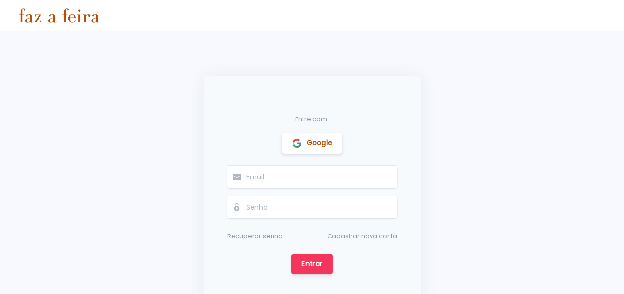

--- FILE ---
content_type: text/css
request_url: https://www.fazafeira.com/css/tailwind.css?id=951d35ed698184565991
body_size: 17373
content:
/* ! tailwindcss v2.2.19 | MIT License | https://tailwindcss.com */

/*! modern-normalize v1.1.0 | MIT License | https://github.com/sindresorhus/modern-normalize */html{-moz-tab-size:4;-o-tab-size:4;tab-size:4;line-height:1.15;-webkit-text-size-adjust:100%}body{margin:0;font-family:system-ui,-apple-system,Segoe UI,Roboto,Helvetica,Arial,sans-serif,Apple Color Emoji,Segoe UI Emoji}hr{height:0;color:inherit}abbr[title]{-webkit-text-decoration:underline dotted;text-decoration:underline dotted}b,strong{font-weight:bolder}code,kbd,pre,samp{font-family:ui-monospace,SFMono-Regular,Consolas,Liberation Mono,Menlo,monospace;font-size:1em}small{font-size:80%}sub,sup{font-size:75%;line-height:0;position:relative;vertical-align:baseline}sub{bottom:-.25em}sup{top:-.5em}table{text-indent:0;border-color:inherit}button,input,optgroup,select,textarea{font-family:inherit;font-size:100%;line-height:1.15;margin:0}button,select{text-transform:none}[type=button],[type=reset],[type=submit],button{-webkit-appearance:button}::-moz-focus-inner{border-style:none;padding:0}legend{padding:0}progress{vertical-align:baseline}::-webkit-inner-spin-button,::-webkit-outer-spin-button{height:auto}[type=search]{-webkit-appearance:textfield;outline-offset:-2px}::-webkit-search-decoration{-webkit-appearance:none}::-webkit-file-upload-button{-webkit-appearance:button;font:inherit}summary{display:list-item}blockquote,dd,dl,figure,h1,h2,h3,h4,h5,h6,hr,p,pre{margin:0}button{background-color:transparent;background-image:none}fieldset,ol,ul{margin:0;padding:0}ol,ul{list-style:none}html{font-family:ui-sans-serif,system-ui,-apple-system,BlinkMacSystemFont,Segoe UI,Roboto,Helvetica Neue,Arial,Noto Sans,sans-serif,Apple Color Emoji,Segoe UI Emoji,Segoe UI Symbol,Noto Color Emoji;line-height:1.5}body{font-family:inherit;line-height:inherit}*,:after,:before{box-sizing:border-box;border:0 solid}hr{border-top-width:1px}img{border-style:solid}textarea{resize:vertical}input::-moz-placeholder,textarea::-moz-placeholder{opacity:1;color:#9ca3af}input:-ms-input-placeholder,textarea:-ms-input-placeholder{opacity:1;color:#9ca3af}input::placeholder,textarea::placeholder{opacity:1;color:#9ca3af}[role=button],button{cursor:pointer}table{border-collapse:collapse}h1,h2,h3,h4,h5,h6{font-size:inherit;font-weight:inherit}a{color:inherit;text-decoration:inherit}button,input,optgroup,select,textarea{padding:0;line-height:inherit;color:inherit}code,kbd,pre,samp{font-family:ui-monospace,SFMono-Regular,Menlo,Monaco,Consolas,Liberation Mono,Courier New,monospace}audio,canvas,embed,iframe,img,object,svg,video{display:block;vertical-align:middle}img,video{max-width:100%;height:auto}[hidden]{display:none}*,:after,:before{--tw-border-opacity:1;border-color:rgba(229,231,235,var(--tw-border-opacity))}.tw-sr-only{position:absolute;width:1px;height:1px;padding:0;margin:-1px;overflow:hidden;clip:rect(0,0,0,0);white-space:nowrap;border-width:0}.tw-fixed{position:fixed}.tw-absolute{position:absolute}.tw-relative{position:relative}.tw-sticky{position:sticky}.tw-inset-0{top:0;right:0;bottom:0;left:0}.tw-top-0{top:0}.tw-top-1{top:.25rem}.tw-top-5{top:1.25rem}.tw-top-8{top:2rem}.tw-top-16{top:4rem}.tw-top-1\.5{top:.375rem}.tw-top-1\/4{top:25%}.tw-right-0{right:0}.tw-right-2{right:.5rem}.tw-bottom-0{bottom:0}.tw-bottom-5{bottom:1.25rem}.tw-bottom-8{bottom:2rem}.tw-bottom-16{bottom:4rem}.tw-left-0{left:0}.tw-left-2{left:.5rem}.tw-left-3{left:.75rem}.tw-left-4{left:1rem}.tw-left-5{left:1.25rem}.tw-left-3\.5{left:.875rem}.tw-z-10{z-index:10}.tw-z-50{z-index:50}.tw-m-0{margin:0}.tw-m-4{margin:1rem}.tw-m-6{margin:1.5rem}.tw-my-1{margin-top:.25rem;margin-bottom:.25rem}.tw-my-2{margin-top:.5rem;margin-bottom:.5rem}.tw-my-3{margin-top:.75rem;margin-bottom:.75rem}.tw-my-4{margin-top:1rem;margin-bottom:1rem}.tw-my-10{margin-top:2.5rem;margin-bottom:2.5rem}.tw-mt-0{margin-top:0}.tw-mt-1{margin-top:.25rem}.tw-mt-2{margin-top:.5rem}.tw-mt-3{margin-top:.75rem}.tw-mt-4{margin-top:1rem}.tw-mt-5{margin-top:1.25rem}.tw-mt-6{margin-top:1.5rem}.tw-mt-8{margin-top:2rem}.tw-mt-10{margin-top:2.5rem}.tw-mt-12{margin-top:3rem}.tw-mr-1{margin-right:.25rem}.tw-mr-2{margin-right:.5rem}.tw-mr-3{margin-right:.75rem}.tw-mr-4{margin-right:1rem}.tw-mr-6{margin-right:1.5rem}.tw-mb-1{margin-bottom:.25rem}.tw-mb-2{margin-bottom:.5rem}.tw-mb-3{margin-bottom:.75rem}.tw-mb-4{margin-bottom:1rem}.tw-mb-6{margin-bottom:1.5rem}.tw-mb-8{margin-bottom:2rem}.tw-mb-10{margin-bottom:2.5rem}.tw-mb-12{margin-bottom:3rem}.tw-ml-0{margin-left:0}.tw-ml-1{margin-left:.25rem}.tw-ml-2{margin-left:.5rem}.tw-block{display:block}.tw-inline-block{display:inline-block}.tw-flex{display:flex}.tw-inline-flex{display:inline-flex}.tw-grid{display:grid}.tw-hidden{display:none}.tw-h-3{height:.75rem}.tw-h-4{height:1rem}.tw-h-5{height:1.25rem}.tw-h-6{height:1.5rem}.tw-h-7{height:1.75rem}.tw-h-8{height:2rem}.tw-h-9{height:2.25rem}.tw-h-10{height:2.5rem}.tw-h-12{height:3rem}.tw-h-14{height:3.5rem}.tw-h-20{height:5rem}.tw-h-28{height:7rem}.tw-h-32{height:8rem}.tw-h-64{height:16rem}.tw-h-auto{height:auto}.tw-h-full{height:100%}.tw-w-2{width:.5rem}.tw-w-3{width:.75rem}.tw-w-4{width:1rem}.tw-w-5{width:1.25rem}.tw-w-6{width:1.5rem}.tw-w-7{width:1.75rem}.tw-w-8{width:2rem}.tw-w-10{width:2.5rem}.tw-w-12{width:3rem}.tw-w-14{width:3.5rem}.tw-w-20{width:5rem}.tw-w-28{width:7rem}.tw-w-32{width:8rem}.tw-w-48{width:12rem}.tw-w-64{width:16rem}.tw-w-4\/5{width:80%}.tw-w-10\/12{width:83.333333%}.tw-w-full{width:100%}.tw-max-w-4xl{max-width:56rem}.tw-flex-1{flex:1 1 0%}.tw-scale-y-50{--tw-scale-y:.5}@keyframes tw-spin{to{transform:rotate(1turn)}}@keyframes tw-ping{75%,to{transform:scale(2);opacity:0}}@keyframes tw-pulse{50%{opacity:.5}}@keyframes tw-bounce{0%,to{transform:translateY(-25%);animation-timing-function:cubic-bezier(.8,0,1,1)}50%{transform:none;animation-timing-function:cubic-bezier(0,0,.2,1)}}.tw-cursor-pointer{cursor:pointer}.tw-select-none{-webkit-user-select:none;-moz-user-select:none;-ms-user-select:none;user-select:none}.tw-grid-flow-row-dense{grid-auto-flow:row dense}.tw-grid-cols-1{grid-template-columns:repeat(1,minmax(0,1fr))}.tw-grid-rows-1{grid-template-rows:repeat(1,minmax(0,1fr))}.tw-grid-rows-4{grid-template-rows:repeat(4,minmax(0,1fr))}.tw-flex-row{flex-direction:row}.tw-flex-row-reverse{flex-direction:row-reverse}.tw-flex-col{flex-direction:column}.tw-flex-wrap{flex-wrap:wrap}.tw-items-start{align-items:flex-start}.tw-items-end{align-items:flex-end}.tw-items-center{align-items:center}.tw-justify-end{justify-content:flex-end}.tw-justify-center{justify-content:center}.tw-justify-between{justify-content:space-between}.tw-gap-1{gap:.25rem}.tw-gap-2{gap:.5rem}.tw-gap-3{gap:.75rem}.tw-gap-4{gap:1rem}.tw-gap-6{gap:1.5rem}.tw-gap-12{gap:3rem}.tw-overflow-hidden{overflow:hidden}.tw-overflow-visible{overflow:visible}.tw-overscroll-auto{-ms-scroll-chaining:chained;overscroll-behavior:auto}.tw-truncate{overflow:hidden;text-overflow:ellipsis;white-space:nowrap}.tw-whitespace-normal{white-space:normal}.tw-break-words{overflow-wrap:break-word}.tw-rounded-none{border-radius:0}.tw-rounded-md{border-radius:.375rem}.tw-rounded-lg{border-radius:.5rem}.tw-rounded-xl{border-radius:.75rem}.tw-rounded-2xl{border-radius:1rem}.tw-rounded-full{border-radius:9999px}.tw-rounded-tl-2xl{border-top-left-radius:1rem}.tw-rounded-tr-2xl{border-top-right-radius:1rem}.tw-rounded-br-2xl{border-bottom-right-radius:1rem}.tw-rounded-bl-2xl{border-bottom-left-radius:1rem}.tw-border-2{border-width:2px}.tw-border-4{border-width:4px}.tw-border{border-width:1px}.tw-border-t-2{border-top-width:2px}.tw-border-r-2{border-right-width:2px}.tw-border-r{border-right-width:1px}.tw-border-b-2{border-bottom-width:2px}.tw-border-b{border-bottom-width:1px}.tw-border-l-2{border-left-width:2px}.tw-border-black{--tw-border-opacity:1;border-color:rgba(0,0,0,var(--tw-border-opacity))}.tw-border-gray-200{--tw-border-opacity:1;border-color:rgba(229,231,235,var(--tw-border-opacity))}.tw-border-gray-500{--tw-border-opacity:1;border-color:rgba(107,114,128,var(--tw-border-opacity))}.tw-border-red-500{--tw-border-opacity:1;border-color:rgba(239,68,68,var(--tw-border-opacity))}.tw-border-red-600{--tw-border-opacity:1;border-color:rgba(220,38,38,var(--tw-border-opacity))}.tw-border-green-700{--tw-border-opacity:1;border-color:rgba(4,120,87,var(--tw-border-opacity))}.tw-bg-transparent{background-color:transparent}.tw-bg-white{--tw-bg-opacity:1;background-color:rgba(255,255,255,var(--tw-bg-opacity))}.tw-bg-gray-100{--tw-bg-opacity:1;background-color:rgba(243,244,246,var(--tw-bg-opacity))}.tw-bg-gray-900{--tw-bg-opacity:1;background-color:rgba(17,24,39,var(--tw-bg-opacity))}.tw-bg-green-200{--tw-bg-opacity:1;background-color:rgba(167,243,208,var(--tw-bg-opacity))}.tw-bg-green-900{--tw-bg-opacity:1;background-color:rgba(6,78,59,var(--tw-bg-opacity))}.tw-bg-blue-600{--tw-bg-opacity:1;background-color:rgba(37,99,235,var(--tw-bg-opacity))}.tw-bg-blue-900{--tw-bg-opacity:1;background-color:rgba(30,58,138,var(--tw-bg-opacity))}.hover\:tw-bg-blue-700:hover{--tw-bg-opacity:1;background-color:rgba(29,78,216,var(--tw-bg-opacity))}.tw-bg-opacity-50{--tw-bg-opacity:0.5}.tw-bg-opacity-75{--tw-bg-opacity:0.75}.tw-bg-top{background-position:top}.tw-object-contain{-o-object-fit:contain;object-fit:contain}.tw-object-cover{-o-object-fit:cover;object-fit:cover}.tw-object-top{-o-object-position:top;object-position:top}.tw-p-0{padding:0}.tw-p-2{padding:.5rem}.tw-p-3{padding:.75rem}.tw-p-4{padding:1rem}.tw-p-6{padding:1.5rem}.tw-p-8{padding:2rem}.tw-p-10{padding:2.5rem}.tw-p-12{padding:3rem}.tw-px-0{padding-left:0;padding-right:0}.tw-px-1{padding-left:.25rem;padding-right:.25rem}.tw-px-2{padding-left:.5rem;padding-right:.5rem}.tw-px-4{padding-left:1rem;padding-right:1rem}.tw-px-5{padding-left:1.25rem;padding-right:1.25rem}.tw-px-6{padding-left:1.5rem;padding-right:1.5rem}.tw-px-10{padding-left:2.5rem;padding-right:2.5rem}.tw-px-12{padding-left:3rem;padding-right:3rem}.tw-py-1{padding-top:.25rem;padding-bottom:.25rem}.tw-py-2{padding-top:.5rem;padding-bottom:.5rem}.tw-py-3{padding-top:.75rem;padding-bottom:.75rem}.tw-py-4{padding-top:1rem;padding-bottom:1rem}.tw-pt-2{padding-top:.5rem}.tw-pt-3{padding-top:.75rem}.tw-pt-4{padding-top:1rem}.tw-pt-8{padding-top:2rem}.tw-pt-10{padding-top:2.5rem}.tw-pt-14{padding-top:3.5rem}.tw-pt-32{padding-top:8rem}.tw-pr-2{padding-right:.5rem}.tw-pb-0{padding-bottom:0}.tw-pb-2{padding-bottom:.5rem}.tw-pb-4{padding-bottom:1rem}.tw-pb-6{padding-bottom:1.5rem}.tw-pb-10{padding-bottom:2.5rem}.tw-pb-12{padding-bottom:3rem}.tw-pl-1{padding-left:.25rem}.tw-pl-2{padding-left:.5rem}.tw-pl-3{padding-left:.75rem}.tw-text-left{text-align:left}.tw-text-center{text-align:center}.tw-text-right{text-align:right}.tw-text-xs{font-size:.75rem;line-height:1rem}.tw-text-sm{font-size:.875rem;line-height:1.25rem}.tw-text-base{font-size:1rem;line-height:1.5rem}.tw-text-lg{font-size:1.125rem;line-height:1.75rem}.tw-text-xl{font-size:1.25rem;line-height:1.75rem}.tw-text-2xl{font-size:1.5rem;line-height:2rem}.tw-text-3xl{font-size:1.875rem;line-height:2.25rem}.tw-text-4xl{font-size:2.25rem;line-height:2.5rem}.tw-font-bold{font-weight:700}.tw-uppercase{text-transform:uppercase}.tw-capitalize{text-transform:capitalize}.tw-normal-case{text-transform:none}.tw-leading-8{line-height:2rem}.tw-tracking-wider{letter-spacing:.05em}.tw-text-white{--tw-text-opacity:1;color:rgba(255,255,255,var(--tw-text-opacity))}.tw-text-gray-400{--tw-text-opacity:1;color:rgba(156,163,175,var(--tw-text-opacity))}.tw-text-red-500{--tw-text-opacity:1;color:rgba(239,68,68,var(--tw-text-opacity))}.tw-text-green-700{--tw-text-opacity:1;color:rgba(4,120,87,var(--tw-text-opacity))}.tw-underline{text-decoration:underline}.tw-opacity-0{opacity:0}.tw-opacity-90{opacity:.9}.tw-group:hover .group-hover\:tw-opacity-100{opacity:1}*,:after,:before{--tw-shadow:0 0 transparent}.tw-shadow-lg{--tw-shadow:0 10px 15px -3px rgba(0,0,0,0.1),0 4px 6px -2px rgba(0,0,0,0.05);box-shadow:var(--tw-ring-offset-shadow,0 0 transparent),var(--tw-ring-shadow,0 0 transparent),var(--tw-shadow)}.focus\:tw-outline-none:focus{outline:2px solid transparent;outline-offset:2px}*,:after,:before{--tw-ring-inset:var(--tw-empty,/*!*/ /*!*/);--tw-ring-offset-width:0px;--tw-ring-offset-color:#fff;--tw-ring-color:rgba(59,130,246,0.5);--tw-ring-offset-shadow:0 0 transparent;--tw-ring-shadow:0 0 transparent}.focus\:tw-ring-2:focus{--tw-ring-offset-shadow:var(--tw-ring-inset) 0 0 0 var(--tw-ring-offset-width) var(--tw-ring-offset-color);--tw-ring-shadow:var(--tw-ring-inset) 0 0 0 calc(2px + var(--tw-ring-offset-width)) var(--tw-ring-color);box-shadow:var(--tw-ring-offset-shadow),var(--tw-ring-shadow),var(--tw-shadow,0 0 transparent)}.focus\:tw-ring-transparent:focus{--tw-ring-color:transparent}.tw-transition-all{transition-property:all;transition-timing-function:cubic-bezier(.4,0,.2,1);transition-duration:.15s}.tw-transition{transition-property:background-color,border-color,color,fill,stroke,opacity,box-shadow,transform,filter,-webkit-backdrop-filter;transition-property:background-color,border-color,color,fill,stroke,opacity,box-shadow,transform,filter,backdrop-filter;transition-property:background-color,border-color,color,fill,stroke,opacity,box-shadow,transform,filter,backdrop-filter,-webkit-backdrop-filter;transition-timing-function:cubic-bezier(.4,0,.2,1);transition-duration:.15s}.tw-transition-opacity{transition-property:opacity;transition-timing-function:cubic-bezier(.4,0,.2,1);transition-duration:.15s}.tw-duration-500{transition-duration:.5s}.tw-ease-in-out{transition-timing-function:cubic-bezier(.4,0,.2,1)}@media (min-width:768px){.md\:tw-absolute{position:absolute}.md\:tw-top-0{top:0}.md\:tw-top-4{top:1rem}.md\:tw-top-12{top:3rem}.md\:tw-right-0{right:0}.md\:tw-right-32{right:8rem}.md\:tw-bottom-0{bottom:0}.md\:tw-left-0{left:0}.md\:tw-left-8{left:2rem}.md\:tw-left-28{left:7rem}.md\:tw-left-32{left:8rem}.md\:tw-col-span-1{grid-column:span 1/span 1}.md\:tw-col-span-4{grid-column:span 4/span 4}.md\:tw-mt-0{margin-top:0}.md\:tw-mt-1{margin-top:.25rem}.md\:tw-mt-6{margin-top:1.5rem}.md\:tw-mt-8{margin-top:2rem}.md\:tw-mt-10{margin-top:2.5rem}.md\:tw-mt-16{margin-top:4rem}.md\:tw-mr-0{margin-right:0}.md\:tw-mr-2{margin-right:.5rem}.md\:tw-mr-6{margin-right:1.5rem}.md\:tw-mb-0{margin-bottom:0}.md\:tw-mb-3{margin-bottom:.75rem}.md\:tw-mb-12{margin-bottom:3rem}.md\:tw-mb-16{margin-bottom:4rem}.md\:tw-ml-2{margin-left:.5rem}.md\:tw-ml-5{margin-left:1.25rem}.md\:tw-block{display:block}.md\:tw-hidden{display:none}.md\:tw-h-4{height:1rem}.md\:tw-h-9{height:2.25rem}.md\:tw-h-10{height:2.5rem}.md\:tw-h-14{height:3.5rem}.md\:tw-h-16{height:4rem}.md\:tw-h-28{height:7rem}.md\:tw-w-4{width:1rem}.md\:tw-w-9{width:2.25rem}.md\:tw-w-10{width:2.5rem}.md\:tw-w-14{width:3.5rem}.md\:tw-w-16{width:4rem}.md\:tw-w-28{width:7rem}.md\:tw-w-60{width:15rem}.md\:tw-w-auto{width:auto}.md\:tw-w-7\/12{width:58.333333%}.md\:tw-w-full{width:100%}.md\:tw-flex-auto{flex:1 1 auto}.md\:tw-grid-cols-4{grid-template-columns:repeat(4,minmax(0,1fr))}.md\:tw-grid-rows-1{grid-template-rows:repeat(1,minmax(0,1fr))}.md\:tw-flex-row{flex-direction:row}.md\:tw-flex-row-reverse{flex-direction:row-reverse}.md\:tw-flex-col{flex-direction:column}.md\:tw-items-start{align-items:flex-start}.md\:tw-items-center{align-items:center}.md\:tw-justify-start{justify-content:flex-start}.md\:tw-gap-2{gap:.5rem}.md\:tw-gap-6{gap:1.5rem}.md\:tw-object-cover{-o-object-fit:cover;object-fit:cover}.md\:tw-p-0{padding:0}.md\:tw-p-3{padding:.75rem}.md\:tw-p-6{padding:1.5rem}.md\:tw-p-12{padding:3rem}.md\:tw-p-28{padding:7rem}.md\:tw-px-6{padding-left:1.5rem;padding-right:1.5rem}.md\:tw-px-24{padding-left:6rem;padding-right:6rem}.md\:tw-py-6{padding-bottom:1.5rem}.md\:tw-pt-6,.md\:tw-py-6{padding-top:1.5rem}.md\:tw-pt-16{padding-top:4rem}.md\:tw-pl-6{padding-left:1.5rem}.md\:tw-text-left{text-align:left}.md\:tw-text-center{text-align:center}.md\:tw-text-sm{font-size:.875rem;line-height:1.25rem}.md\:tw-text-base{font-size:1rem;line-height:1.5rem}.md\:tw-text-lg{font-size:1.125rem;line-height:1.75rem}.md\:tw-text-xl{font-size:1.25rem;line-height:1.75rem}.md\:tw-text-2xl{font-size:1.5rem;line-height:2rem}.md\:tw-text-3xl{font-size:1.875rem;line-height:2.25rem}.md\:tw-text-5xl{font-size:3rem;line-height:1}.md\:tw-text-6xl{font-size:3.75rem;line-height:1}.md\:tw-font-normal{font-weight:400}}@media (min-width:1024px){.lg\:tw-top-12{top:3rem}.lg\:tw-top-40{top:10rem}.lg\:tw-right-36{right:9rem}.lg\:tw-left-36{left:9rem}.lg\:tw-max-w-screen-xl{max-width:1280px}.lg\:tw-grid-cols-8{grid-template-columns:repeat(8,minmax(0,1fr))}.lg\:tw-gap-10{gap:2.5rem}.lg\:tw-px-10{padding-left:2.5rem;padding-right:2.5rem}.lg\:tw-text-lg{font-size:1.125rem;line-height:1.75rem}.lg\:tw-text-xl{font-size:1.25rem;line-height:1.75rem}.lg\:tw-text-2xl{font-size:1.5rem;line-height:2rem}.lg\:tw-text-4xl{font-size:2.25rem;line-height:2.5rem}.lg\:tw-text-5xl{font-size:3rem;line-height:1}.lg\:tw-text-6xl{font-size:3.75rem;line-height:1}}@media (min-width:1280px){.xl\:tw-fixed{position:fixed}.xl\:tw-top-12{top:3rem}.xl\:tw-col-span-1{grid-column:span 1/span 1}.xl\:tw-col-span-3{grid-column:span 3/span 3}.xl\:tw-col-span-4{grid-column:span 4/span 4}.xl\:tw-m-12{margin:3rem}.xl\:tw-mr-0{margin-right:0}.xl\:tw-flex{display:flex}.xl\:tw-grid{display:grid}.xl\:tw-hidden{display:none}.xl\:tw-h-full{height:100%}.xl\:tw-w-8{width:2rem}.xl\:tw-w-auto{width:auto}.xl\:tw-w-2\/3{width:66.666667%}.xl\:tw-flex-none{flex:none}.xl\:tw-grid-cols-5{grid-template-columns:repeat(5,minmax(0,1fr))}.xl\:tw-flex-row-reverse{flex-direction:row-reverse}.xl\:tw-flex-col{flex-direction:column}.xl\:tw-items-center{align-items:center}.xl\:tw-justify-center{justify-content:center}.xl\:tw-justify-between{justify-content:space-between}.xl\:tw-border-t-0{border-top-width:0}.xl\:tw-border-r-2{border-right-width:2px}.xl\:tw-border-l-2{border-left-width:2px}.xl\:tw-p-6{padding:1.5rem}.xl\:tw-p-12{padding:3rem}.xl\:tw-px-12{padding-left:3rem;padding-right:3rem}.xl\:tw-pt-12{padding-top:3rem}.xl\:tw-text-4xl{font-size:2.25rem;line-height:2.5rem}}

--- FILE ---
content_type: text/css
request_url: https://www.fazafeira.com/css/tailwind-important.css?id=1090b82d5173b6c56015
body_size: 22477
content:
/* ! tailwindcss v2.2.19 | MIT License | https://tailwindcss.com */

/*! modern-normalize v1.1.0 | MIT License | https://github.com/sindresorhus/modern-normalize */html{-moz-tab-size:4;-o-tab-size:4;tab-size:4;line-height:1.15;-webkit-text-size-adjust:100%}body{margin:0;font-family:system-ui,-apple-system,Segoe UI,Roboto,Helvetica,Arial,sans-serif,Apple Color Emoji,Segoe UI Emoji}hr{height:0;color:inherit}abbr[title]{-webkit-text-decoration:underline dotted;text-decoration:underline dotted}b,strong{font-weight:bolder}code,kbd,pre,samp{font-family:ui-monospace,SFMono-Regular,Consolas,Liberation Mono,Menlo,monospace;font-size:1em}small{font-size:80%}sub,sup{font-size:75%;line-height:0;position:relative;vertical-align:baseline}sub{bottom:-.25em}sup{top:-.5em}table{text-indent:0;border-color:inherit}button,input,optgroup,select,textarea{font-family:inherit;font-size:100%;line-height:1.15;margin:0}button,select{text-transform:none}[type=button],[type=reset],[type=submit],button{-webkit-appearance:button}::-moz-focus-inner{border-style:none;padding:0}legend{padding:0}progress{vertical-align:baseline}::-webkit-inner-spin-button,::-webkit-outer-spin-button{height:auto}[type=search]{-webkit-appearance:textfield;outline-offset:-2px}::-webkit-search-decoration{-webkit-appearance:none}::-webkit-file-upload-button{-webkit-appearance:button;font:inherit}summary{display:list-item}blockquote,dd,dl,figure,h1,h2,h3,h4,h5,h6,hr,p,pre{margin:0}button{background-color:transparent;background-image:none}fieldset,ol,ul{margin:0;padding:0}ol,ul{list-style:none}html{font-family:ui-sans-serif,system-ui,-apple-system,BlinkMacSystemFont,Segoe UI,Roboto,Helvetica Neue,Arial,Noto Sans,sans-serif,Apple Color Emoji,Segoe UI Emoji,Segoe UI Symbol,Noto Color Emoji;line-height:1.5}body{font-family:inherit;line-height:inherit}*,:after,:before{box-sizing:border-box;border:0 solid}hr{border-top-width:1px}img{border-style:solid}textarea{resize:vertical}input::-moz-placeholder,textarea::-moz-placeholder{opacity:1;color:#9ca3af}input:-ms-input-placeholder,textarea:-ms-input-placeholder{opacity:1;color:#9ca3af}input::placeholder,textarea::placeholder{opacity:1;color:#9ca3af}[role=button],button{cursor:pointer}table{border-collapse:collapse}h1,h2,h3,h4,h5,h6{font-size:inherit;font-weight:inherit}a{color:inherit;text-decoration:inherit}button,input,optgroup,select,textarea{padding:0;line-height:inherit;color:inherit}code,kbd,pre,samp{font-family:ui-monospace,SFMono-Regular,Menlo,Monaco,Consolas,Liberation Mono,Courier New,monospace}audio,canvas,embed,iframe,img,object,svg,video{display:block;vertical-align:middle}img,video{max-width:100%;height:auto}[hidden]{display:none}*,:after,:before{--tw-border-opacity:1;border-color:rgba(229,231,235,var(--tw-border-opacity))}.tw-important .tw-sr-only{position:absolute;width:1px;height:1px;padding:0;margin:-1px;overflow:hidden;clip:rect(0,0,0,0);white-space:nowrap;border-width:0}.tw-important .tw-fixed{position:fixed}.tw-important .tw-absolute{position:absolute}.tw-important .tw-relative{position:relative}.tw-important .tw-sticky{position:sticky}.tw-important .tw-inset-0{top:0;right:0;bottom:0;left:0}.tw-important .tw-top-0{top:0}.tw-important .tw-top-1{top:.25rem}.tw-important .tw-top-5{top:1.25rem}.tw-important .tw-top-8{top:2rem}.tw-important .tw-top-16{top:4rem}.tw-important .tw-top-1\.5{top:.375rem}.tw-important .tw-top-1\/4{top:25%}.tw-important .tw-right-0{right:0}.tw-important .tw-right-2{right:.5rem}.tw-important .tw-bottom-0{bottom:0}.tw-important .tw-bottom-5{bottom:1.25rem}.tw-important .tw-bottom-8{bottom:2rem}.tw-important .tw-bottom-16{bottom:4rem}.tw-important .tw-left-0{left:0}.tw-important .tw-left-2{left:.5rem}.tw-important .tw-left-3{left:.75rem}.tw-important .tw-left-4{left:1rem}.tw-important .tw-left-5{left:1.25rem}.tw-important .tw-left-3\.5{left:.875rem}.tw-important .tw-z-10{z-index:10}.tw-important .tw-z-50{z-index:50}.tw-important .tw-m-0{margin:0}.tw-important .tw-m-4{margin:1rem}.tw-important .tw-m-6{margin:1.5rem}.tw-important .tw-my-1{margin-top:.25rem;margin-bottom:.25rem}.tw-important .tw-my-2{margin-top:.5rem;margin-bottom:.5rem}.tw-important .tw-my-3{margin-top:.75rem;margin-bottom:.75rem}.tw-important .tw-my-4{margin-top:1rem;margin-bottom:1rem}.tw-important .tw-my-10{margin-top:2.5rem;margin-bottom:2.5rem}.tw-important .tw-mt-0{margin-top:0}.tw-important .tw-mt-1{margin-top:.25rem}.tw-important .tw-mt-2{margin-top:.5rem}.tw-important .tw-mt-3{margin-top:.75rem}.tw-important .tw-mt-4{margin-top:1rem}.tw-important .tw-mt-5{margin-top:1.25rem}.tw-important .tw-mt-6{margin-top:1.5rem}.tw-important .tw-mt-8{margin-top:2rem}.tw-important .tw-mt-10{margin-top:2.5rem}.tw-important .tw-mt-12{margin-top:3rem}.tw-important .tw-mr-1{margin-right:.25rem}.tw-important .tw-mr-2{margin-right:.5rem}.tw-important .tw-mr-3{margin-right:.75rem}.tw-important .tw-mr-4{margin-right:1rem}.tw-important .tw-mr-6{margin-right:1.5rem}.tw-important .tw-mb-1{margin-bottom:.25rem}.tw-important .tw-mb-2{margin-bottom:.5rem}.tw-important .tw-mb-3{margin-bottom:.75rem}.tw-important .tw-mb-4{margin-bottom:1rem}.tw-important .tw-mb-6{margin-bottom:1.5rem}.tw-important .tw-mb-8{margin-bottom:2rem}.tw-important .tw-mb-10{margin-bottom:2.5rem}.tw-important .tw-mb-12{margin-bottom:3rem}.tw-important .tw-ml-0{margin-left:0}.tw-important .tw-ml-1{margin-left:.25rem}.tw-important .tw-ml-2{margin-left:.5rem}.tw-important .tw-block{display:block}.tw-important .tw-inline-block{display:inline-block}.tw-important .tw-flex{display:flex}.tw-important .tw-inline-flex{display:inline-flex}.tw-important .tw-grid{display:grid}.tw-important .tw-hidden{display:none}.tw-important .tw-h-3{height:.75rem}.tw-important .tw-h-4{height:1rem}.tw-important .tw-h-5{height:1.25rem}.tw-important .tw-h-6{height:1.5rem}.tw-important .tw-h-7{height:1.75rem}.tw-important .tw-h-8{height:2rem}.tw-important .tw-h-9{height:2.25rem}.tw-important .tw-h-10{height:2.5rem}.tw-important .tw-h-12{height:3rem}.tw-important .tw-h-14{height:3.5rem}.tw-important .tw-h-20{height:5rem}.tw-important .tw-h-28{height:7rem}.tw-important .tw-h-32{height:8rem}.tw-important .tw-h-64{height:16rem}.tw-important .tw-h-auto{height:auto}.tw-important .tw-h-full{height:100%}.tw-important .tw-w-2{width:.5rem}.tw-important .tw-w-3{width:.75rem}.tw-important .tw-w-4{width:1rem}.tw-important .tw-w-5{width:1.25rem}.tw-important .tw-w-6{width:1.5rem}.tw-important .tw-w-7{width:1.75rem}.tw-important .tw-w-8{width:2rem}.tw-important .tw-w-10{width:2.5rem}.tw-important .tw-w-12{width:3rem}.tw-important .tw-w-14{width:3.5rem}.tw-important .tw-w-20{width:5rem}.tw-important .tw-w-28{width:7rem}.tw-important .tw-w-32{width:8rem}.tw-important .tw-w-48{width:12rem}.tw-important .tw-w-64{width:16rem}.tw-important .tw-w-4\/5{width:80%}.tw-important .tw-w-10\/12{width:83.333333%}.tw-important .tw-w-full{width:100%}.tw-important .tw-max-w-4xl{max-width:56rem}.tw-important .tw-flex-1{flex:1 1 0%}.tw-important .tw-scale-y-50{--tw-scale-y:.5}@keyframes tw-spin{to{transform:rotate(1turn)}}@keyframes tw-ping{75%,to{transform:scale(2);opacity:0}}@keyframes tw-pulse{50%{opacity:.5}}@keyframes tw-bounce{0%,to{transform:translateY(-25%);animation-timing-function:cubic-bezier(.8,0,1,1)}50%{transform:none;animation-timing-function:cubic-bezier(0,0,.2,1)}}.tw-important .tw-cursor-pointer{cursor:pointer}.tw-important .tw-select-none{-webkit-user-select:none;-moz-user-select:none;-ms-user-select:none;user-select:none}.tw-important .tw-grid-flow-row-dense{grid-auto-flow:row dense}.tw-important .tw-grid-cols-1{grid-template-columns:repeat(1,minmax(0,1fr))}.tw-important .tw-grid-rows-1{grid-template-rows:repeat(1,minmax(0,1fr))}.tw-important .tw-grid-rows-4{grid-template-rows:repeat(4,minmax(0,1fr))}.tw-important .tw-flex-row{flex-direction:row}.tw-important .tw-flex-row-reverse{flex-direction:row-reverse}.tw-important .tw-flex-col{flex-direction:column}.tw-important .tw-flex-wrap{flex-wrap:wrap}.tw-important .tw-items-start{align-items:flex-start}.tw-important .tw-items-end{align-items:flex-end}.tw-important .tw-items-center{align-items:center}.tw-important .tw-justify-end{justify-content:flex-end}.tw-important .tw-justify-center{justify-content:center}.tw-important .tw-justify-between{justify-content:space-between}.tw-important .tw-gap-1{gap:.25rem}.tw-important .tw-gap-2{gap:.5rem}.tw-important .tw-gap-3{gap:.75rem}.tw-important .tw-gap-4{gap:1rem}.tw-important .tw-gap-6{gap:1.5rem}.tw-important .tw-gap-12{gap:3rem}.tw-important .tw-overflow-hidden{overflow:hidden}.tw-important .tw-overflow-visible{overflow:visible}.tw-important .tw-overscroll-auto{-ms-scroll-chaining:chained;overscroll-behavior:auto}.tw-important .tw-truncate{overflow:hidden;text-overflow:ellipsis;white-space:nowrap}.tw-important .tw-whitespace-normal{white-space:normal}.tw-important .tw-break-words{overflow-wrap:break-word}.tw-important .tw-rounded-none{border-radius:0}.tw-important .tw-rounded-md{border-radius:.375rem}.tw-important .tw-rounded-lg{border-radius:.5rem}.tw-important .tw-rounded-xl{border-radius:.75rem}.tw-important .tw-rounded-2xl{border-radius:1rem}.tw-important .tw-rounded-full{border-radius:9999px}.tw-important .tw-rounded-tl-2xl{border-top-left-radius:1rem}.tw-important .tw-rounded-tr-2xl{border-top-right-radius:1rem}.tw-important .tw-rounded-br-2xl{border-bottom-right-radius:1rem}.tw-important .tw-rounded-bl-2xl{border-bottom-left-radius:1rem}.tw-important .tw-border-2{border-width:2px}.tw-important .tw-border-4{border-width:4px}.tw-important .tw-border{border-width:1px}.tw-important .tw-border-t-2{border-top-width:2px}.tw-important .tw-border-r-2{border-right-width:2px}.tw-important .tw-border-r{border-right-width:1px}.tw-important .tw-border-b-2{border-bottom-width:2px}.tw-important .tw-border-b{border-bottom-width:1px}.tw-important .tw-border-l-2{border-left-width:2px}.tw-important .tw-border-black{--tw-border-opacity:1;border-color:rgba(0,0,0,var(--tw-border-opacity))}.tw-important .tw-border-gray-200{--tw-border-opacity:1;border-color:rgba(229,231,235,var(--tw-border-opacity))}.tw-important .tw-border-gray-500{--tw-border-opacity:1;border-color:rgba(107,114,128,var(--tw-border-opacity))}.tw-important .tw-border-red-500{--tw-border-opacity:1;border-color:rgba(239,68,68,var(--tw-border-opacity))}.tw-important .tw-border-red-600{--tw-border-opacity:1;border-color:rgba(220,38,38,var(--tw-border-opacity))}.tw-important .tw-border-green-700{--tw-border-opacity:1;border-color:rgba(4,120,87,var(--tw-border-opacity))}.tw-important .tw-bg-transparent{background-color:transparent}.tw-important .tw-bg-white{--tw-bg-opacity:1;background-color:rgba(255,255,255,var(--tw-bg-opacity))}.tw-important .tw-bg-gray-100{--tw-bg-opacity:1;background-color:rgba(243,244,246,var(--tw-bg-opacity))}.tw-important .tw-bg-gray-900{--tw-bg-opacity:1;background-color:rgba(17,24,39,var(--tw-bg-opacity))}.tw-important .tw-bg-green-200{--tw-bg-opacity:1;background-color:rgba(167,243,208,var(--tw-bg-opacity))}.tw-important .tw-bg-green-900{--tw-bg-opacity:1;background-color:rgba(6,78,59,var(--tw-bg-opacity))}.tw-important .tw-bg-blue-600{--tw-bg-opacity:1;background-color:rgba(37,99,235,var(--tw-bg-opacity))}.tw-important .tw-bg-blue-900{--tw-bg-opacity:1;background-color:rgba(30,58,138,var(--tw-bg-opacity))}.tw-important .hover\:tw-bg-blue-700:hover{--tw-bg-opacity:1;background-color:rgba(29,78,216,var(--tw-bg-opacity))}.tw-important .tw-bg-opacity-50{--tw-bg-opacity:0.5}.tw-important .tw-bg-opacity-75{--tw-bg-opacity:0.75}.tw-important .tw-bg-top{background-position:top}.tw-important .tw-object-contain{-o-object-fit:contain;object-fit:contain}.tw-important .tw-object-cover{-o-object-fit:cover;object-fit:cover}.tw-important .tw-object-top{-o-object-position:top;object-position:top}.tw-important .tw-p-0{padding:0}.tw-important .tw-p-2{padding:.5rem}.tw-important .tw-p-3{padding:.75rem}.tw-important .tw-p-4{padding:1rem}.tw-important .tw-p-6{padding:1.5rem}.tw-important .tw-p-8{padding:2rem}.tw-important .tw-p-10{padding:2.5rem}.tw-important .tw-p-12{padding:3rem}.tw-important .tw-px-0{padding-left:0;padding-right:0}.tw-important .tw-px-1{padding-left:.25rem;padding-right:.25rem}.tw-important .tw-px-2{padding-left:.5rem;padding-right:.5rem}.tw-important .tw-px-4{padding-left:1rem;padding-right:1rem}.tw-important .tw-px-5{padding-left:1.25rem;padding-right:1.25rem}.tw-important .tw-px-6{padding-left:1.5rem;padding-right:1.5rem}.tw-important .tw-px-10{padding-left:2.5rem;padding-right:2.5rem}.tw-important .tw-px-12{padding-left:3rem;padding-right:3rem}.tw-important .tw-py-1{padding-top:.25rem;padding-bottom:.25rem}.tw-important .tw-py-2{padding-top:.5rem;padding-bottom:.5rem}.tw-important .tw-py-3{padding-top:.75rem;padding-bottom:.75rem}.tw-important .tw-py-4{padding-top:1rem;padding-bottom:1rem}.tw-important .tw-pt-2{padding-top:.5rem}.tw-important .tw-pt-3{padding-top:.75rem}.tw-important .tw-pt-4{padding-top:1rem}.tw-important .tw-pt-8{padding-top:2rem}.tw-important .tw-pt-10{padding-top:2.5rem}.tw-important .tw-pt-14{padding-top:3.5rem}.tw-important .tw-pt-32{padding-top:8rem}.tw-important .tw-pr-2{padding-right:.5rem}.tw-important .tw-pb-0{padding-bottom:0}.tw-important .tw-pb-2{padding-bottom:.5rem}.tw-important .tw-pb-4{padding-bottom:1rem}.tw-important .tw-pb-6{padding-bottom:1.5rem}.tw-important .tw-pb-10{padding-bottom:2.5rem}.tw-important .tw-pb-12{padding-bottom:3rem}.tw-important .tw-pl-1{padding-left:.25rem}.tw-important .tw-pl-2{padding-left:.5rem}.tw-important .tw-pl-3{padding-left:.75rem}.tw-important .tw-text-left{text-align:left}.tw-important .tw-text-center{text-align:center}.tw-important .tw-text-right{text-align:right}.tw-important .tw-text-xs{font-size:.75rem;line-height:1rem}.tw-important .tw-text-sm{font-size:.875rem;line-height:1.25rem}.tw-important .tw-text-base{font-size:1rem;line-height:1.5rem}.tw-important .tw-text-lg{font-size:1.125rem;line-height:1.75rem}.tw-important .tw-text-xl{font-size:1.25rem;line-height:1.75rem}.tw-important .tw-text-2xl{font-size:1.5rem;line-height:2rem}.tw-important .tw-text-3xl{font-size:1.875rem;line-height:2.25rem}.tw-important .tw-text-4xl{font-size:2.25rem;line-height:2.5rem}.tw-important .tw-font-bold{font-weight:700}.tw-important .tw-uppercase{text-transform:uppercase}.tw-important .tw-capitalize{text-transform:capitalize}.tw-important .tw-normal-case{text-transform:none}.tw-important .tw-leading-8{line-height:2rem}.tw-important .tw-tracking-wider{letter-spacing:.05em}.tw-important .tw-text-white{--tw-text-opacity:1;color:rgba(255,255,255,var(--tw-text-opacity))}.tw-important .tw-text-gray-400{--tw-text-opacity:1;color:rgba(156,163,175,var(--tw-text-opacity))}.tw-important .tw-text-red-500{--tw-text-opacity:1;color:rgba(239,68,68,var(--tw-text-opacity))}.tw-important .tw-text-green-700{--tw-text-opacity:1;color:rgba(4,120,87,var(--tw-text-opacity))}.tw-important .tw-underline{text-decoration:underline}.tw-important .tw-opacity-0{opacity:0}.tw-important .tw-opacity-90{opacity:.9}.tw-important .tw-group:hover .group-hover\:tw-opacity-100{opacity:1}*,:after,:before{--tw-shadow:0 0 transparent}.tw-important .tw-shadow-lg{--tw-shadow:0 10px 15px -3px rgba(0,0,0,0.1),0 4px 6px -2px rgba(0,0,0,0.05);box-shadow:var(--tw-ring-offset-shadow,0 0 transparent),var(--tw-ring-shadow,0 0 transparent),var(--tw-shadow)}.tw-important .focus\:tw-outline-none:focus{outline:2px solid transparent;outline-offset:2px}*,:after,:before{--tw-ring-inset:var(--tw-empty,/*!*/ /*!*/);--tw-ring-offset-width:0px;--tw-ring-offset-color:#fff;--tw-ring-color:rgba(59,130,246,0.5);--tw-ring-offset-shadow:0 0 transparent;--tw-ring-shadow:0 0 transparent}.tw-important .focus\:tw-ring-2:focus{--tw-ring-offset-shadow:var(--tw-ring-inset) 0 0 0 var(--tw-ring-offset-width) var(--tw-ring-offset-color);--tw-ring-shadow:var(--tw-ring-inset) 0 0 0 calc(2px + var(--tw-ring-offset-width)) var(--tw-ring-color);box-shadow:var(--tw-ring-offset-shadow),var(--tw-ring-shadow),var(--tw-shadow,0 0 transparent)}.tw-important .focus\:tw-ring-transparent:focus{--tw-ring-color:transparent}.tw-important .tw-transition-all{transition-property:all;transition-timing-function:cubic-bezier(.4,0,.2,1);transition-duration:.15s}.tw-important .tw-transition{transition-property:background-color,border-color,color,fill,stroke,opacity,box-shadow,transform,filter,-webkit-backdrop-filter;transition-property:background-color,border-color,color,fill,stroke,opacity,box-shadow,transform,filter,backdrop-filter;transition-property:background-color,border-color,color,fill,stroke,opacity,box-shadow,transform,filter,backdrop-filter,-webkit-backdrop-filter;transition-timing-function:cubic-bezier(.4,0,.2,1);transition-duration:.15s}.tw-important .tw-transition-opacity{transition-property:opacity;transition-timing-function:cubic-bezier(.4,0,.2,1);transition-duration:.15s}.tw-important .tw-duration-500{transition-duration:.5s}.tw-important .tw-ease-in-out{transition-timing-function:cubic-bezier(.4,0,.2,1)}@media (min-width:768px){.tw-important .md\:tw-absolute{position:absolute}.tw-important .md\:tw-top-0{top:0}.tw-important .md\:tw-top-4{top:1rem}.tw-important .md\:tw-top-12{top:3rem}.tw-important .md\:tw-right-0{right:0}.tw-important .md\:tw-right-32{right:8rem}.tw-important .md\:tw-bottom-0{bottom:0}.tw-important .md\:tw-left-0{left:0}.tw-important .md\:tw-left-8{left:2rem}.tw-important .md\:tw-left-28{left:7rem}.tw-important .md\:tw-left-32{left:8rem}.tw-important .md\:tw-col-span-1{grid-column:span 1/span 1}.tw-important .md\:tw-col-span-4{grid-column:span 4/span 4}.tw-important .md\:tw-mt-0{margin-top:0}.tw-important .md\:tw-mt-1{margin-top:.25rem}.tw-important .md\:tw-mt-6{margin-top:1.5rem}.tw-important .md\:tw-mt-8{margin-top:2rem}.tw-important .md\:tw-mt-10{margin-top:2.5rem}.tw-important .md\:tw-mt-16{margin-top:4rem}.tw-important .md\:tw-mr-0{margin-right:0}.tw-important .md\:tw-mr-2{margin-right:.5rem}.tw-important .md\:tw-mr-6{margin-right:1.5rem}.tw-important .md\:tw-mb-0{margin-bottom:0}.tw-important .md\:tw-mb-3{margin-bottom:.75rem}.tw-important .md\:tw-mb-12{margin-bottom:3rem}.tw-important .md\:tw-mb-16{margin-bottom:4rem}.tw-important .md\:tw-ml-2{margin-left:.5rem}.tw-important .md\:tw-ml-5{margin-left:1.25rem}.tw-important .md\:tw-block{display:block}.tw-important .md\:tw-hidden{display:none}.tw-important .md\:tw-h-4{height:1rem}.tw-important .md\:tw-h-9{height:2.25rem}.tw-important .md\:tw-h-10{height:2.5rem}.tw-important .md\:tw-h-14{height:3.5rem}.tw-important .md\:tw-h-16{height:4rem}.tw-important .md\:tw-h-28{height:7rem}.tw-important .md\:tw-w-4{width:1rem}.tw-important .md\:tw-w-9{width:2.25rem}.tw-important .md\:tw-w-10{width:2.5rem}.tw-important .md\:tw-w-14{width:3.5rem}.tw-important .md\:tw-w-16{width:4rem}.tw-important .md\:tw-w-28{width:7rem}.tw-important .md\:tw-w-60{width:15rem}.tw-important .md\:tw-w-auto{width:auto}.tw-important .md\:tw-w-7\/12{width:58.333333%}.tw-important .md\:tw-w-full{width:100%}.tw-important .md\:tw-flex-auto{flex:1 1 auto}.tw-important .md\:tw-grid-cols-4{grid-template-columns:repeat(4,minmax(0,1fr))}.tw-important .md\:tw-grid-rows-1{grid-template-rows:repeat(1,minmax(0,1fr))}.tw-important .md\:tw-flex-row{flex-direction:row}.tw-important .md\:tw-flex-row-reverse{flex-direction:row-reverse}.tw-important .md\:tw-flex-col{flex-direction:column}.tw-important .md\:tw-items-start{align-items:flex-start}.tw-important .md\:tw-items-center{align-items:center}.tw-important .md\:tw-justify-start{justify-content:flex-start}.tw-important .md\:tw-gap-2{gap:.5rem}.tw-important .md\:tw-gap-6{gap:1.5rem}.tw-important .md\:tw-object-cover{-o-object-fit:cover;object-fit:cover}.tw-important .md\:tw-p-0{padding:0}.tw-important .md\:tw-p-3{padding:.75rem}.tw-important .md\:tw-p-6{padding:1.5rem}.tw-important .md\:tw-p-12{padding:3rem}.tw-important .md\:tw-p-28{padding:7rem}.tw-important .md\:tw-px-6{padding-left:1.5rem;padding-right:1.5rem}.tw-important .md\:tw-px-24{padding-left:6rem;padding-right:6rem}.tw-important .md\:tw-py-6{padding-top:1.5rem;padding-bottom:1.5rem}.tw-important .md\:tw-pt-6{padding-top:1.5rem}.tw-important .md\:tw-pt-16{padding-top:4rem}.tw-important .md\:tw-pl-6{padding-left:1.5rem}.tw-important .md\:tw-text-left{text-align:left}.tw-important .md\:tw-text-center{text-align:center}.tw-important .md\:tw-text-sm{font-size:.875rem;line-height:1.25rem}.tw-important .md\:tw-text-base{font-size:1rem;line-height:1.5rem}.tw-important .md\:tw-text-lg{font-size:1.125rem;line-height:1.75rem}.tw-important .md\:tw-text-xl{font-size:1.25rem;line-height:1.75rem}.tw-important .md\:tw-text-2xl{font-size:1.5rem;line-height:2rem}.tw-important .md\:tw-text-3xl{font-size:1.875rem;line-height:2.25rem}.tw-important .md\:tw-text-5xl{font-size:3rem;line-height:1}.tw-important .md\:tw-text-6xl{font-size:3.75rem;line-height:1}.tw-important .md\:tw-font-normal{font-weight:400}}@media (min-width:1024px){.tw-important .lg\:tw-top-12{top:3rem}.tw-important .lg\:tw-top-40{top:10rem}.tw-important .lg\:tw-right-36{right:9rem}.tw-important .lg\:tw-left-36{left:9rem}.tw-important .lg\:tw-max-w-screen-xl{max-width:1280px}.tw-important .lg\:tw-grid-cols-8{grid-template-columns:repeat(8,minmax(0,1fr))}.tw-important .lg\:tw-gap-10{gap:2.5rem}.tw-important .lg\:tw-px-10{padding-left:2.5rem;padding-right:2.5rem}.tw-important .lg\:tw-text-lg{font-size:1.125rem;line-height:1.75rem}.tw-important .lg\:tw-text-xl{font-size:1.25rem;line-height:1.75rem}.tw-important .lg\:tw-text-2xl{font-size:1.5rem;line-height:2rem}.tw-important .lg\:tw-text-4xl{font-size:2.25rem;line-height:2.5rem}.tw-important .lg\:tw-text-5xl{font-size:3rem;line-height:1}.tw-important .lg\:tw-text-6xl{font-size:3.75rem;line-height:1}}@media (min-width:1280px){.tw-important .xl\:tw-fixed{position:fixed}.tw-important .xl\:tw-top-12{top:3rem}.tw-important .xl\:tw-col-span-1{grid-column:span 1/span 1}.tw-important .xl\:tw-col-span-3{grid-column:span 3/span 3}.tw-important .xl\:tw-col-span-4{grid-column:span 4/span 4}.tw-important .xl\:tw-m-12{margin:3rem}.tw-important .xl\:tw-mr-0{margin-right:0}.tw-important .xl\:tw-flex{display:flex}.tw-important .xl\:tw-grid{display:grid}.tw-important .xl\:tw-hidden{display:none}.tw-important .xl\:tw-h-full{height:100%}.tw-important .xl\:tw-w-8{width:2rem}.tw-important .xl\:tw-w-auto{width:auto}.tw-important .xl\:tw-w-2\/3{width:66.666667%}.tw-important .xl\:tw-flex-none{flex:none}.tw-important .xl\:tw-grid-cols-5{grid-template-columns:repeat(5,minmax(0,1fr))}.tw-important .xl\:tw-flex-row-reverse{flex-direction:row-reverse}.tw-important .xl\:tw-flex-col{flex-direction:column}.tw-important .xl\:tw-items-center{align-items:center}.tw-important .xl\:tw-justify-center{justify-content:center}.tw-important .xl\:tw-justify-between{justify-content:space-between}.tw-important .xl\:tw-border-t-0{border-top-width:0}.tw-important .xl\:tw-border-r-2{border-right-width:2px}.tw-important .xl\:tw-border-l-2{border-left-width:2px}.tw-important .xl\:tw-p-6{padding:1.5rem}.tw-important .xl\:tw-p-12{padding:3rem}.tw-important .xl\:tw-px-12{padding-left:3rem;padding-right:3rem}.tw-important .xl\:tw-pt-12{padding-top:3rem}.tw-important .xl\:tw-text-4xl{font-size:2.25rem;line-height:2.5rem}}

--- FILE ---
content_type: text/css
request_url: https://www.fazafeira.com/css/app.css?id=8a3634fc8679c29f5df5
body_size: 203049
content:
@import url(https://fonts.googleapis.com/css?family=Nunito);.flex-0{flex:0}@font-face{font-family:OpenSans Bold;src:url(/fonts/OpenSans-Bold.ttf)}@font-face{font-family:OpenSans SemiBold;src:url(/fonts/OpenSans-SemiBold.ttf)}@font-face{font-family:OpenSans Regular;src:url(/fonts/OpenSans-Regular.ttf)}@font-face{font-family:OpenSans Light;src:url(/fonts/OpenSans-Light.ttf)}@font-face{font-family:Poppins Bold;src:url(/fonts/Poppins-Bold.ttf)}@font-face{font-family:Poppins SemiBold;src:url(/fonts/Poppins-SemiBold.ttf)}@font-face{font-family:Poppins Regular;src:url(/fonts/Poppins-Regular.ttf)}@font-face{font-family:Poppins Light;src:url(/fonts/Poppins-Light.ttf)}@font-face{font-family:BodoniFLF Bold;src:url(/fonts/BodoniFLF-Bold.ttf)}@font-face{font-family:BodoniFLF Regular;src:url(/fonts/BodoniFLF-Roman.ttf)}@font-face{font-family:CourierPrime Regular;src:url(/fonts/Armazem/CourierPrime-Regular.ttf)}@font-face{font-family:Hagrid Regular;src:url(/fonts/Armazem/Hagrid-Regular.ttf)}@font-face{font-family:Helvetica World;src:url(/fonts/Armazem/Helvetica-World.ttf)}.fz-text-sm{font-size:12px}@media (min-width:0px)and (max-width:767px){.fz-text-sm{font-size:10px}}.fz-text-md{font-size:14px}@media (min-width:0px)and (max-width:767px){.fz-text-md{font-size:12px}}.fz-text-lg{font-size:16px}@media (min-width:0px)and (max-width:767px){.fz-text-lg{font-size:14px}}.fz-text-lg{font-size:18px}@media (min-width:0px)and (max-width:767px){.fz-text-lg{font-size:16px}}.font-poppins{font-family:Poppins Regular}.font-poppins b,.font-poppins strong{font-family:Poppins Bold!important}.font-bodoni{font-family:BodoniFLF Regular}.font-bodoni b,.font-bodoni strong{font-family:BodoniFLF Bold!important}.font-courier{font-family:CourierPrime Regular}.font-courier b,.font-courier strong{font-family:CourierPrime Regular!important}.font-hadrig{font-family:Hagrid Regular}.font-helvetica{font-family:Helvetica World}@media (min-width:0px)and (max-width:767px){.login-panel .card,.register-panel .card{margin-top:10em!important}}.login-panel .button-row,.register-panel .button-row{display:flex;flex-direction:row;align-items:center;justify-content:space-between;padding-left:0}.login-panel .custom-control-label a,.register-panel .custom-control-label a{color:#5e72e4!important;cursor:pointer}.login-top-hand{display:flex;flex-direction:row;align-items:center;justify-content:center;position:fixed;top:-5px;right:-5px;height:40px;width:40px;z-index:99999999;background-color:#fff;border-radius:50%;box-shadow:0 7px 29px 0 rgba(100,100,111,.2);-webkit-user-select:none;-moz-user-select:none;-ms-user-select:none;user-select:none}.login-top-hand i{color:#b45008;font-size:22px}.polipop_theme_login-top-google-alert{left:5px!important;right:5px!important;top:5px!important;width:auto!important}.polipop_theme_login-top-google-alert .polipop__notifications{height:100%;left:0;position:absolute;width:100%;z-index:998}.polipop_theme_login-top-google-alert .polipop__notification{background-color:#fff;box-sizing:border-box;display:none;margin:0;max-width:100%;overflow:hidden;padding:0;position:absolute;text-align:left;transition:top .25s ease-in-out,bottom .25s ease-in-out;width:100%}.polipop_theme_login-top-google-alert .polipop_theme_default .polipop__notification-outer{padding:15px}.polipop_theme_login-top-google-alert .polipop__notification-content{background-color:#b45008;color:#fff;font-size:14px;font-family:Poppins Regular;border-radius:15px;border-radius:5px;padding:15px 50px 15px 15px}.polipop_theme_login-top-google-alert .polipop__notification-close{display:none}.mobile-item{font-size:.9rem;font-family:Open Sans,sans-serif;font-weight:400;text-transform:normal;letter-spacing:0;transition:all .15s linear;padding:.625rem 0;color:#172b4d!important;margin-left:0}.mobile-item span{margin-left:0!important}.login-button.mobile-menu{text-transform:none!important}.login-button.mobile-menu span{padding-left:0!important;margin-left:0!important}#mobileCartLink{text-transform:uppercase!important}#mobileCartLink.mobile-item span{text-transform:none!important}.navbar-clean{background:hsla(0,0%,100%,0);transition:.5s}.navbar-clean #register{color:#fff}.navbar-clean #toggle{background-image:url("data:image/svg+xml;charset=utf-8,%3Csvg viewBox='0 0 30 30' xmlns='http://www.w3.org/2000/svg'%3E%3Cpath stroke='rgba(255, 255, 255)' stroke-width='2' stroke-linecap='round' stroke-miterlimit='10' d='M4 7h22M4 15h22M4 23h22'/%3E%3C/svg%3E")}.navbar-clean.custom-nav{transition:.5s;background:hsla(0,0%,100%,.95)}.navbar-clean.custom-nav #register{color:#1e1e1e}.navbar-clean.custom-nav #toggle{background-image:url("data:image/svg+xml;charset=utf-8,%3Csvg viewBox='0 0 30 30' xmlns='http://www.w3.org/2000/svg'%3E%3Cpath stroke='rgba(0, 0, 0, 0.5)' stroke-width='2' stroke-linecap='round' stroke-miterlimit='10' d='M4 7h22M4 15h22M4 23h22'/%3E%3C/svg%3E")}.fixed-header{width:100%;background-color:#e8bf65;height:380px;overflow:hidden}.fixed-header .logo{width:25%}@media(min-width:0px)and (max-width:767px){.fixed-header .logo{width:98%}}.fixed-header .header{height:100%;position:relative}.fixed-header .header .background{background:url(/images/bg-productors.png);background-position:bottom;background-color:transparent;background-size:contain;background-repeat:no-repeat;overflow:hidden;height:100%;left:calc(50% - 800px);position:absolute;width:1600px}@media(min-width:0px)and (max-width:767px){.fixed-header .header .background{left:calc(10% - 1083.9px)}}.fixed-header .header .title-panel{position:absolute;width:100%;top:20%;left:12%;margin:0;display:flex;flex-direction:column}.fixed-header .header .title-panel .title{font-size:60px;font-family:BodoniFLF Bold;color:#b45008;line-height:.97;font-style:italic}@media(min-width:768px)and (max-width:1023px){.fixed-header .header .title-panel{top:35%;left:5%}.fixed-header .header .title-panel .title{font-size:40px}}@media(min-width:0px)and (max-width:767px){.fixed-header .header .title-panel{top:57%;left:6%}.fixed-header .header .title-panel .title{font-size:25px}}.establishment-enterprise{display:flex;flex-direction:column;align-items:flex-start;padding:8%;background:#fffff9;min-height:300px;width:100%;background-image:url(/images/establishment/background.png);background-size:cover}@media(min-width:768px)and (max-width:1023px){.establishment-enterprise{width:1000px;padding:50px 30px}}@media(min-width:0px)and (max-width:767px){.establishment-enterprise{padding:50px 8%}}.establishment-enterprise .column{display:flex;flex-direction:column;align-items:flex-end}.establishment-enterprise .column .title{font-family:BodoniFLF Bold;text-align:center;line-height:.6;color:#b45008;font-size:4em}@media(min-width:768px)and (max-width:1023px){.establishment-enterprise .column .title{font-size:3.5em}}@media(min-width:0px)and (max-width:767px){.establishment-enterprise .column .title{font-size:2.5em}}.establishment-enterprise .row{display:flex;flex-direction:row;align-items:center;justify-content:center;-webkit-user-select:none!important;-moz-user-select:none!important;-ms-user-select:none!important;user-select:none!important;width:100%}.establishment-enterprise .row img{width:50%;height:auto;margin:20px 0}@media(min-width:0px)and (max-width:767px){.establishment-enterprise .row img{width:98%}}.establishment-enterprise .partner{display:flex;flex-direction:row;align-items:center;margin-top:40px;cursor:pointer}@media(min-width:768px)and (max-width:1023px){.establishment-enterprise .partner{margin-top:25px}}@media(min-width:0px)and (max-width:767px){.establishment-enterprise .partner{margin-top:20px}}.establishment-enterprise .partner img{width:55px;height:55px;border-radius:50%;margin-right:15px;-webkit-user-select:none!important;-moz-user-select:none!important;-ms-user-select:none!important;user-select:none!important}@media(min-width:0px)and (max-width:767px){.establishment-enterprise .partner img{width:45px;height:45px}}.establishment-enterprise .partner span{color:#1e1e1e;font-family:Poppins SemiBold;font-size:20px;-webkit-user-select:none;-moz-user-select:none;-ms-user-select:none;user-select:none;text-transform:uppercase}@media(min-width:0px)and (max-width:767px){.establishment-enterprise .partner span{font-size:15px}}.profile{background:#fffff9;margin-top:150px}@media(min-width:0px)and (max-width:767px){.profile{padding:0;margin-top:74px}}.profile.enterprise{margin-top:20px!important}.profile .hidden{display:none}.profile .primary{color:#b45008}@media(min-width:768px){.profile .panel{width:1000px;margin:0 auto}.profile .panel .infos{display:flex;flex-direction:row}}@media(min-width:0px)and (max-width:767px){.profile .panel{padding:0 0 100px}}.profile .container-image{display:flex;flex:0;flex-basis:auto;flex-direction:column;width:360px;height:360px;overflow:hidden!important;margin-bottom:26px}@media(min-width:0px)and (max-width:767px){.profile .container-image{width:100%;overflow:hidden;margin-bottom:26px;justify-content:flex-start;align-items:flex-start}}.profile .container-image .image{height:360px;width:100%;display:flex;flex-direction:column;justify-content:center;align-items:center}.profile .container-image .image img{height:360px;width:100%}@media(min-width:0px)and (max-width:767px){.profile .container-image .image,.profile .container-image .image img{height:360px;width:100%}}.profile .container-video{width:360px;height:480px;position:relative}@media(min-width:0px)and (max-width:767px){.profile .container-video{height:590px;width:100%;max-height:300px;overflow:hidden;margin-bottom:26px}}.profile .container-video .video{width:100%;cursor:pointer}.profile .container-video .video video{height:480px;width:360px;background:#000}@media(min-width:0px)and (max-width:767px){.profile .container-video .video{transform:translateY(-150px)}.profile .container-video .video video{height:590px;width:100%}}.profile .container-video .image{width:100%;background:#000;height:480px;width:360px;display:flex;flex-direction:column;justify-content:center;align-items:center}.profile .container-video .image img{height:auto;width:100%;-o-object-fit:contain;object-fit:contain}@media(min-width:0px)and (max-width:767px){.profile .container-video .image{height:390px;width:100%}.profile .container-video .image img{height:auto;width:auto;-o-object-fit:cover;object-fit:cover}}.profile .container-video .play-button,.profile .container-video .sound-button{position:absolute;width:20px;height:20px;bottom:10px;left:10px;z-index:9;cursor:pointer}@media(min-width:0px)and (max-width:767px){.profile .container-video .play-button,.profile .container-video .sound-button{bottom:10px}}.profile .container-video .background-button{position:absolute;width:100%;height:60px;left:0;z-index:8;background-image:linear-gradient(transparent,rgba(0,0,0,.79))}@media(min-width:768px){.profile .container-video .background-button{top:420px}}@media(min-width:0px)and (max-width:767px){.profile .container-video .background-button{bottom:0}}.profile .container-video .no-video-text{position:absolute;width:100%;height:20px;bottom:10px;left:10px;z-index:9;color:#fff;font-family:Poppins Bold;font-size:16px}.profile .container-video .background-text{position:absolute;width:100%;height:60px;left:0;z-index:8;background-image:linear-gradient(transparent,rgba(0,0,0,.79))}@media(min-width:768px){.profile .container-video .background-text{top:420px}}@media(min-width:0px)and (max-width:767px){.profile .container-video .background-text{bottom:0}}@media(min-width:768px){.profile .expert-data{display:inline-block;margin-left:100px;width:55%;align-self:flex-start}}@media(min-width:0px)and (max-width:767px){.profile .expert-data{margin:0 15px}}.profile .expert-data.no-image-margin{margin-left:0}@media(min-width:0px)and (max-width:767px){.profile .expert-data.no-image-margin{margin-left:17px}}.profile .expert-data .name{font-size:38px;margin-bottom:8px;line-height:51px;color:#1e1e1e;text-transform:uppercase;font-family:Poppins Bold}@media(min-width:0px)and (max-width:767px){.profile .expert-data .name{font-size:24px;margin-bottom:3px;line-height:32px}}.profile .expert-data .tagline{font-size:24px;margin-bottom:25px;line-height:32px;color:#1e1e1e;font-family:Poppins Bold}@media(min-width:0px)and (max-width:767px){.profile .expert-data .tagline{font-size:16px;margin-bottom:0;line-height:22px}}.profile .expert-data div.links{margin-top:20px}.profile .expert-data div.links a img{width:36px;height:36px;margin-right:15px}@media(min-width:0px)and (max-width:767px){.profile .expert-data div.links a img{width:22px;height:22px;margin-right:10px}}@media(min-width:0px)and (max-width:767px){.profile .expert-data .profile-phone,.profile .expert-data div.links{margin-top:5px}}.profile .expert-data .profile-phone img{width:15px;height:15px;margin-right:5px;margin-bottom:2px}.profile .expert-data .description{color:#989898;line-height:25px;text-align:left;font-family:Poppins Regular;margin-top:30px;margin-bottom:20px;word-wrap:break-word;cursor:pointer}@media(min-width:0px)and (max-width:767px){.profile .expert-data .description{font-size:16px;margin-top:10px;-webkit-line-clamp:6!important}}.profile .expert-data .schedule{z-index:5555}@media(min-width:0px)and (max-width:767px){.profile .expert-data .schedule{position:fixed;bottom:0;left:0;background:#fff;width:100%;padding:20px 0;display:flex;justify-content:space-around;align-items:center;box-shadow:0 -2px 6px rgba(0,0,0,.16)}}.profile .expert-data .schedule .price{color:#1e1e1e;line-height:22px;font-size:25px;font-family:Poppins Regular}@media(min-width:0px)and (max-width:767px){.profile .expert-data .schedule .price{font-size:18px}}.profile .expert-data .schedule .price .label{margin-bottom:10px;font-size:16px;font-family:Poppins Bold}@media(min-width:0px)and (max-width:767px){.profile .expert-data .schedule .price .label{font-size:12px;margin-bottom:0}}.profile .expert-data .schedule .price .hourly_value strong{font-family:Poppins Bold;font-size:25px;font-weight:400}@media(min-width:0px)and (max-width:767px){.profile .expert-data .schedule .price .hourly_value strong{font-size:18px}}.profile .expert-data .schedule .button{margin-top:25px;width:270px;padding:10px 0}@media(min-width:0px)and (max-width:767px){.profile .expert-data .schedule .button{width:200px;margin:0;padding:10px 0}}.profile .comments{display:flex;flex-direction:row;justify-content:space-between;flex-wrap:wrap}.profile .donate-panel{margin-top:20px;margin-bottom:20px;border:2px solid #e0e0e0;border-radius:10px;background:#f9f9f9;display:flex;flex-direction:row;align-items:center;padding:15px}.profile .donate-panel img{height:25px;width:25px;-o-object-fit:contain;object-fit:contain;margin-right:20px}.profile .donate-panel .info{display:flex;flex-direction:column;margin-bottom:10px}.profile .donate-panel .info .title{font-size:14px;font-family:Poppins Bold;color:#1e1e1e}.profile .donate-panel .info .institution{font-size:14px;font-family:Poppins Bold;color:#b45008}.profile .donate-panel :last-child{margin-bottom:0}.profile .hidden{display:none!important}.profile .cart-card{z-index:5555;position:fixed;bottom:0;left:0;background:transparent;width:100%;padding:10px 0;display:flex;justify-content:space-around;align-items:center}.profile .cart-card .cart-button{cursor:pointer;background:#e8bf65;display:flex;flex-direction:row;align-items:center;justify-content:center;flex:0;min-width:480px;min-height:75px;border-radius:8px;box-shadow:0 7px 14px rgba(50,50,93,.1),0 3px 6px rgba(0,0,0,.08);padding:10px 0}.profile .cart-card .cart-button.active{background:#b78a28!important}.profile .cart-card .cart-button .cart-info{display:flex;flex-direction:row;align-items:center}@media(min-width:0px)and (max-width:767px){.profile .cart-card .cart-button{min-width:95%;min-height:60px}}.profile .cart-card .cart-button span{font-size:18px;font-family:Poppins SemiBold;color:#fff;text-transform:uppercase}@media(min-width:0px)and (max-width:767px){.profile .cart-card .cart-button span{color:#fff!important;font-size:15px;font-family:Poppins SemiBold}}.profile .cart-card .cart-button .vertical-divider{margin-left:10px;margin-right:10px;height:20px;width:2px;border-radius:10px;background:#fff}@media(min-width:0px)and (max-width:767px){.profile .cart-card .cart-button .vertical-divider{margin-left:10px;margin-right:10px;height:15px;width:2px}}.profile .divider{margin-top:20px;margin-bottom:20px}.profile div.links{margin-top:20px}.profile div.links a img{width:36px;height:36px;margin-right:15px}@media(min-width:0px)and (max-width:767px){.profile div.links a img{width:22px;height:22px;margin-right:10px}}@media(min-width:0px)and (max-width:767px){.profile div.links{margin-top:5px}}.stars{margin-top:20px;margin-bottom:20px;font-size:24px;font-family:Poppins Bold;color:#1e1e1e;align-items:center;display:flex}@media(min-width:0px)and (max-width:767px){.stars{font-size:16px;margin-left:20px}}.stars .total{margin-left:5px}.stars .star{width:24px;height:24px;margin-right:10px}@media(min-width:0px)and (max-width:767px){.stars .star{width:18px;height:18px;margin-right:6px}}.card-comment{padding:25px;width:100%;background:#fff;border-radius:2px;box-shadow:0 5px 20px rgba(33,32,32,.25);margin:15px 0}@media(min-width:768px){.card-comment{width:480px}}@media(min-width:0px)and (max-width:767px){.card-comment{margin:15px 10px}}.card-comment .comment-data{display:flex;align-items:flex-start}.card-comment .comment-data .photo{display:table-cell;width:80px;height:80px;margin-right:13px}.card-comment .comment-data .photo img{width:100%}.card-comment .comment-data .others{text-align:left;display:table-cell;color:#1e1e1e}.card-comment .comment-data .others .name{padding:0;text-align:left;text-transform:capitalize;font-size:16px;line-height:22px;font-family:Poppins Bold}.card-comment .comment-data .others .date{font-size:14px;line-height:25px;font-family:Poppins Regular}.card-comment .comment-data .others .stars{padding:0;margin:0}.card-comment .comment-data .others .stars img{width:20px;height:20px}.card-comment .comment-text{margin-top:16px;color:#989898;line-height:27px;cursor:pointer}.stars-profile{margin-bottom:5px}.truncate{-webkit-line-clamp:3}.truncate,.truncate-1{display:-webkit-box;-webkit-box-orient:vertical;overflow:hidden}.truncate-1{-webkit-line-clamp:1}.truncate-2{display:-webkit-box;-webkit-box-orient:vertical;-webkit-line-clamp:2;overflow:hidden}.btn-view-all{display:flex;align-items:center;justify-content:center;border:1px solid #a7a7a7;border-radius:2px;background-color:#fff;width:400px;margin:30px auto;padding:10px 0;color:#212020}@media(min-width:0px)and (max-width:767px){.btn-view-all{margin:30px auto 120px}}#delivery-panel{margin-top:20px;display:flex;align-items:flex-start;justify-content:flex-start;flex-direction:row;flex-wrap:wrap}#delivery-panel.column{flex-direction:column;flex-wrap:nowrap}.delivery-card{cursor:pointer;background-color:#fff!important;border-radius:10px;box-shadow:0 3px 10px -4px rgba(0,0,0,.22);margin-top:1em!important;-webkit-appearance:none;-moz-appearance:none;appearance:none;-webkit-user-select:none!important;-moz-user-select:none!important;-ms-user-select:none!important;user-select:none!important;width:calc(50% - 17.5px);min-height:170px;margin-right:17px;margin-bottom:16px;border:1px solid transparent}@media(min-width:0px)and (max-width:767px){.delivery-card{width:100%;margin-right:15px;margin-left:15px}.delivery-card.no-horizontal-margin{margin-right:0;margin-left:0}}.delivery-card.hidden,.delivery-card .hidden{display:none!important}.delivery-card.total-width{width:100%}.delivery-card:hover{box-shadow:0 3px 10px -4px rgba(0,0,0,.42)}.delivery-card.selected{border:1px solid #2ece89!important}.delivery-card span{font-size:13px!important}.delivery-card .primary{color:#b45008!important}.delivery-card .bold{font-family:Poppins Bold!important;font-size:14px}.delivery-card .red{color:#e3342f!important}.delivery-card .italic{font-style:italic!important}@keyframes borderAlert{0%{border-color:transparent;box-shadow:0 3px 10px -4px rgba(0,0,0,.22)}50%{border-color:#fb6340;box-shadow:0 3px 10px -4px #fb6340}to{border-color:transparent;box-shadow:0 3px 10px -4px rgba(0,0,0,.22)}}.delivery-card.border-alert{animation-name:borderAlert;animation-duration:1.3s;animation-iteration-count:infinite}.delivery-info{padding:1em;flex-direction:column;display:flex}.delivery-info h4{margin-bottom:0}.delivery-info .date{display:flex;flex-direction:row;align-items:center}.delivery-info .date img{height:18px;width:18px;-o-object-fit:contain;object-fit:contain;margin-right:5px}.delivery-card.disabled{cursor:not-allowed}#delivery-hidden-button{cursor:pointer;margin:5px}@media(min-width:0px)and (max-width:767px){#delivery-hidden-button{margin:5px 20px}}#delivery-hidden-button span{font-size:12px!important;color:#b45008}.quality-popup{cursor:pointer}.store-selected-column label{font-family:Poppins SemiBold;color:#1e1e1e;margin-bottom:0}.store-selected-column p{font-family:Poppins Bold;color:#b45008;font-size:16px}#storeModal.show{display:flex!important;justify-content:center!important;align-items:center!important}#storeModal .row-store-modal{display:flex;flex-direction:row}#storeModal .row-store-modal .image{height:100px;width:100px;overflow:hidden;border-radius:50%}#storeModal .row-store-modal .image img{height:100%;width:100%;-o-object-fit:cover;object-fit:cover}#storeModal .row-store-modal .column{display:flex;flex-direction:column}#storeModal .row-store-modal .name{font-size:1.2rem;color:#1e1e1e;text-transform:uppercase;font-family:Poppins Bold;margin-bottom:5px}#storeModal .row-store-modal .tagline{font-size:.8rem;margin-bottom:5px;color:#989898;font-family:Poppins Regular}#storeModal .row-store-modal .bio{font-size:1rem;margin-bottom:5px;color:#989898;font-family:Poppins Regular}#storeModal .row-store-modal .links{margin-top:15px}#storeModal .row-store-modal .icon-image{display:flex;flex-direction:row;align-items:center}#storeModal .row-store-modal .icon-image img{width:15px;height:15px;margin-right:5px;margin-bottom:2px}#storeModal .row-store-modal .icon-image span{font-size:1rem;font-family:Poppins Regular;color:#525f7f}#storeModal .row-store-modal .icon-social{margin-right:12px}#storeModal .row-store-modal .icon-social img{width:28px;height:28px}#storeModal #store_modal_button{margin-top:20px}#storeModal #store_modal_button a{width:100%}.opacity{opacity:.7}.categories-search-empty{height:50px;display:flex;flex-direction:row;align-items:center;justify-content:center;margin:50px 0}.categories-search-empty span{font-size:18px;font-family:Poppins Regular;color:#b45008}#search_bar_background.fixed{position:fixed;z-index:9991;background:#fff;height:80px;left:0;right:0;top:0}#search_bar.fixed{position:fixed;z-index:9998}@media(min-width:1024px){#search_bar.fixed{top:12px;left:344px;width:500px;max-width:70%}}@media(min-width:768px)and (max-width:1023px){#search_bar.fixed .categories-search-button{position:fixed;display:flex;top:12px;right:65px;cursor:pointer;z-index:9998}#search_bar.fixed .categories-search{display:none}}@media(min-width:0px)and (max-width:767px){#search_bar.fixed .categories-search-button{position:fixed;display:flex;top:12px;right:65px;cursor:pointer;z-index:9998}#search_bar.fixed .categories-search{display:none}}#search_bar.fixed input{height:50px!important}#search_bar .categories-search-button{display:none;background:#fff;width:50px;height:50px;border-radius:8px;justify-content:center;align-items:center}#search_bar .categories-search-button img{display:flex;justify-content:center;align-items:center;height:20px;width:20px;-o-object-fit:contain;object-fit:contain}.categories-search-design{background:#fff}.categories-search-design .categories-search{background:#f2f2f2;border-radius:4px}@media(min-width:1024px){.categories-search-design .categories-search{background:transparent;border-radius:0}}.categories-search-design.fixed{padding:8px}@media(min-width:1024px){.categories-search-design.fixed{padding:0}}.categories-search-panel{max-width:100%;overflow:hidden}.categories-search-panel .categories-search-input{display:none;transition:all .5s}@media(min-width:1024px){.categories-search-panel .categories-search-input{display:none!important}}.categories-search-panel .categories-search-input.fixed{display:flex;flex-direction:row;position:fixed;top:121px;z-index:9995;left:0;right:0;width:100%}.categories-search-panel .categories-search-input.fixed .categories-search{width:100%!important;margin-bottom:0}.categories-search-panel .categories-search-input.fixed .categories-search img{left:25px}@media(min-width:1024px){.categories-search-panel .categories-search-input.fixed .categories-search img{left:15px}}.categories-search-panel .categories-search{display:flex;flex-direction:row;align-items:center;position:relative}@media(min-width:1024px){.categories-search-panel .categories-search{border:1px solid #d9d9d9;border-radius:4px;padding:0}}.categories-search-panel .categories-search img{display:flex;justify-content:center;align-items:center;height:20px;width:20px;-o-object-fit:contain;object-fit:contain;position:absolute;left:15px;top:50%;transform:translateY(-50%);pointer-events:none}.categories-search-panel .categories-search .search-close{height:60px;display:flex;justify-content:center;align-items:center;cursor:pointer;-webkit-user-select:none;-moz-user-select:none;-ms-user-select:none;user-select:none}.categories-search-panel .categories-search .fa-times{display:flex;flex:0;justify-content:center;align-items:center;cursor:pointer;font-size:20px;color:#1e1e1e;width:50px}.categories-search-panel .categories-search input{flex:1;border:none;color:#1e1e1e;font-family:Poppins Regular;margin-right:5px;height:60px;padding-left:55px;width:calc(100% - 55px);background:transparent}.categories-search-panel .categories-search input:focus-visible{outline:none!important}.safe2pay-form div{margin-top:15px;margin-bottom:15px}.safe2pay-form .row-pay{display:flex;flex-direction:row;align-items:center;justify-content:space-between;flex-wrap:wrap}.safe2pay-form .row-pay div{flex:1;margin:0!important}.safe2pay-form :first-child{margin-top:0}.checks-hidden{display:none!important}.payment-row{display:flex;flex-direction:row;align-items:center}.payment-row img{height:20px;width:20px;-o-object-fit:contain;object-fit:contain;margin-right:5px;margin-bottom:8px}.payment-row h6{margin-bottom:0}.filter-buttons{display:flex;flex-direction:row;align-items:center;flex-wrap:wrap;justify-content:flex-end}.filter-buttons .filter-button{flex:0;flex-basis:auto;min-width:200px;padding:2 10px;margin-left:10px}@media(min-width:0px)and (max-width:767px){.filter-buttons .filter-button{width:100%;margin-left:0;margin-top:10px}}.order-type-filter{width:100%;display:flex;flex-direction:row;margin-right:10px;justify-content:flex-end}.order-type-filter input{visibility:hidden}.order-type-filter label{cursor:pointer;-webkit-user-select:none;-moz-user-select:none;-ms-user-select:none;user-select:none;font-family:Poppins Regular;margin-bottom:0}.order-type-filter input:checked+label{font-family:Poppins Bold}.order-type-filter .order_divider{margin-left:13px;margin-right:13px}@media(min-width:0px)and (max-width:767px){.order-type-filter{flex-wrap:wrap;margin-top:10px;justify-content:space-between;border-top:1px solid #d9d9d9}.order-type-filter .order_divider{display:none}.order-type-filter a{justify-content:center;align-items:center;flex:1 0 50%!important;margin-top:20px;text-align:center}}.table-responsive .product-qty .product-checkbox label{display:block}.table-responsive .product-qty .product-checkbox label:after,.table-responsive .product-qty .product-checkbox label:before{margin-top:2px;margin-left:1.5rem}.table-responsive .product-qty span{margin-left:2.2rem}.table-responsive .product-qty button{margin-left:10px}.table-responsive .product-qty button span{margin:0}.table-responsive .row-orders{display:flex;flex-direction:row;align-items:center;width:100%}.table-responsive .row-orders .column-orders{padding:1rem 1.5rem;font-size:.8125rem;overflow:hidden;min-width:0;width:100%}.table-responsive .row-clean{border:none!important}.table-responsive .row-clean .column-clean{border:none!important;padding:0!important}.table-responsive .line-with-observation>td{padding-bottom:.2rem}.table-responsive .observation-line td:first-child{padding-left:3.5rem}.table-responsive .observation-line td{border:none;padding-top:0;font-size:.8em}.observation-container{font-size:.9em;white-space:normal}.more-orders{padding:1rem 1.5rem;display:inline-flex;align-items:center}.more-orders.cursor{cursor:pointer}.more-orders span{font-size:.8125rem;color:#b45008}.more-orders-productors.cursor{cursor:pointer}.more-orders-productors span{font-size:.8125rem;color:#b45008}.table-order-click{white-space:nowrap;cursor:pointer;transition:transform all .2s}.table-order-click:hover{opacity:.8}.table-order-click>*{display:inline-flex;align-items:center;gap:4px}.order-arrow-down,.order-arrow-up{width:10px;height:10px;-o-object-fit:contain;object-fit:contain}.order-arrow-down{transform:rotate(180deg)}.order-observation{font-size:13px;font-weight:400}.order-edited{color:red}.order-edited-small{font-size:11px!important}.order-edited-small-date{font-size:8px!important;color:#1e1e1e!important}.group-row{display:inline-flex;flex-wrap:wrap}.payment-option{display:flex;flex-direction:column}.payment-option .total{margin-bottom:5px}.button-edit-delivery{cursor:pointer;margin-left:5px}.button-edit-delivery img{width:12px;height:12px;-o-object-fit:contain;object-fit:contain}.whatsapp .icon-link{height:15px;-o-object-fit:contain;object-fit:contain}.whatsapp .simple-link{text-decoration:underline!important;cursor:pointer}.fileinput-panel{display:flex;flex-direction:column}.fileinput-panel .receipt_valid{margin-bottom:5px}.delay-row{display:flex;flex-direction:row;align-items:center;flex-wrap:wrap}.delay-row #delay_signature_weeks{margin-right:10px}.order-badge{position:relative}.order-whatsapp{cursor:pointer;display:flex;flex-direction:row;align-items:center;-webkit-user-select:none;-moz-user-select:none;-ms-user-select:none;user-select:none}.order-whatsapp img{width:15px;height:15px;margin-right:5px}.order-whatsapp span{font-family:Poppins Regular;color:#128c7e}.order-print{width:30px;height:30px;padding:0!important;align-items:center;justify-content:center}.order-ci,.order-print{z-index:999;cursor:pointer!important;display:flex}.order-ci{position:absolute;top:-17px;left:-6px;height:20px;min-width:38px;flex-direction:row}.order-ci .ci-name{font-family:Poppins Bold;font-size:12px;color:#1e1e1e!important}.order-ci .ci-icon{margin-left:2px;font-size:12px}.order-ci .ci-content{flex:1;display:flex;flex-direction:row}.order-ci .ci-icon-panel{border-bottom-left-radius:8px;border-top-left-radius:8px}.order-ci .ci-icon-panel,.order-ci .ci-name-panel{flex:1;display:flex;flex-direction:row;align-items:center;justify-content:center;padding:0 3px}.order-ci .ci-name-panel{border-bottom-right-radius:8px;border-top-right-radius:8px;border:2px solid}.order-ci.ci-edited .ci-icon-panel{background:#d9e5ff;border-color:#3e59bf}.order-ci.ci-edited .ci-name-panel{background:#fff;border-color:#d9e5ff}.order-ci.ci-edited .ci-icon{color:#3e59bf!important;font-size:10px}.order-ci.ci-edited .tippy-box{width:250px;background-color:#d9e5ff!important}.order-ci.ci-edited .tippy-content{color:#3e59bf!important}.order-ci.ci-edited .tippy-arrow:after,.order-ci.ci-edited .tippy-arrow:before{border-top-color:#d9e5ff!important;border-bottom-color:#d9e5ff!important}.order-ci.ci-canceled .ci-icon-panel{background:#ffd7df}.order-ci.ci-canceled .ci-name-panel{background:#fff;border-color:#ffd7df}.order-ci.ci-canceled .ci-icon{color:#f80031!important}.order-ci.ci-canceled .tippy-box{width:250px;background-color:#ffd7df!important}.order-ci.ci-canceled .tippy-content{color:#f80031!important}.order-ci.ci-canceled .tippy-arrow:after,.order-ci.ci-canceled .tippy-arrow:before{border-top-color:#ffd7df!important;border-bottom-color:#ffd7df!important}.order-ci.ci-warning .ci-icon-panel{background:#ffed4a}.order-ci.ci-warning .ci-name-panel{background:#fff;border-color:#ffed4a}.order-ci.ci-warning .ci-icon{color:#f6993f!important}.order-ci.ci-warning .tippy-box{width:250px;background-color:#ffed4a!important}.order-ci.ci-warning .tippy-content{color:#f6993f!important}.order-ci.ci-warning .tippy-arrow:after,.order-ci.ci-warning .tippy-arrow:before{border-top-color:#ffed4a!important;border-bottom-color:#ffed4a!important}.order-payment-pix{border:2px solid #e8bf65;padding:1rem;margin-bottom:1rem}.order-payment-pix .order-payment-pix-img{width:100%;display:flex;justify-content:center;cursor:pointer}.order-payment-pix .order-payment-pix-img img{width:300px;height:300px;-o-object-fit:contain;object-fit:contain}.order-payment-pix .order-payment-pix-code{transition:all 1s;cursor:pointer;margin-top:1rem;padding:.5rem;display:block;border:1px solid #d9d9d9!important;border-radius:8px;background:transparent!important}.order-payment-pix .order-payment-pix-code span{font-size:14px;color:#1e1e1e}.order-payment-pix .order-payment-pix-code:hover{transition:all .5s;background:#f8fafc;border:1px solid #e8bf65}.home-panel .banner{margin-top:88px;position:relative;background:linear-gradient(180deg,transparent 0,rgba(0,0,0,.37) 75%),url(/images/banner.jpg) no-repeat;background-size:cover;background-position:50%;height:500px;width:100%;margin-bottom:80px}.home-panel .banner span{position:absolute;left:10%;bottom:10%;font-family:Poppins Bold;color:#fff;font-size:55px;max-width:47%}@media(min-width:0px)and (max-width:767px){.home-panel .banner{height:300px;margin-bottom:40px}.home-panel .banner span{font-size:30px;max-width:80%;left:5%;bottom:5%}}@media(min-width:768px)and (max-width:1023px){.home-panel .banner span{font-size:40px;max-width:70%}}.home-panel .banner-specialist{background:#f1f1f1;position:relative;display:flex;flex-direction:row;justify-content:space-between;align-items:center;padding-bottom:20px;width:100%;margin-bottom:120px;padding-top:10px;padding-left:130px}@media(min-width:768px)and (max-width:1023px){.home-panel .banner-specialist{padding-left:40px}}@media(min-width:0px)and (max-width:767px){.home-panel .banner-specialist{padding:20px 0 30px 20px;align-items:flex-start;margin-bottom:40px}}.home-panel .banner-specialist .phone-panel{flex:1;display:flex;flex-direction:column;height:100%;margin-left:-40px}.home-panel .banner-specialist .phone-panel img{max-width:380px!important;-o-object-fit:contain;object-fit:contain;margin-bottom:-158px;margin-left:-50px;margin-top:-20px}@media(min-width:0px)and (max-width:767px){.home-panel .banner-specialist .phone-panel{flex:1;top:0;right:0;overflow:hidden;margin-left:-50px;margin-top:-20px;padding-right:0}.home-panel .banner-specialist .phone-panel img{width:380px;height:500px;margin-bottom:0;transform:rotate(-17deg);margin-left:-25px!important;margin-top:0}}.home-panel .banner-specialist .info{flex:1;padding-top:100px;width:70%;margin-right:30px}@media(min-width:0px)and (max-width:767px){.home-panel .banner-specialist .info{width:50%}}.home-panel .banner-specialist .info .title{font-family:Poppins Bold;font-size:55px;line-height:50px;margin-bottom:0;padding-bottom:0}@media(max-width:1200px){.home-panel .banner-specialist .info .title{font-size:48px}}.home-panel .banner-specialist .info .title .primary{color:#b45008}@media(min-width:768px)and (max-width:1023px){.home-panel .banner-specialist .info .title{line-height:40px;font-size:40px}}@media(min-width:0px)and (max-width:767px){.home-panel .banner-specialist .info .title{line-height:40px;font-size:35px}}.home-panel .banner-specialist .info .banner-footer{display:flex;flex-direction:column}.home-panel .banner-specialist .info .banner-footer .checklist{display:flex;flex-direction:column;margin-top:30px;margin-bottom:30px}@media(min-width:0px)and (max-width:767px){.home-panel .banner-specialist .info .banner-footer .checklist{margin-top:70px;margin-bottom:0;width:100%}}.home-panel .banner-specialist .info .banner-footer .checklist .check{display:flex;flex-direction:row;align-items:center;margin-bottom:8px}.home-panel .banner-specialist .info .banner-footer .checklist .check span{color:#1e1e1e;font-size:14px;font-family:Poppins Regular}.home-panel .banner-specialist .info .banner-footer .checklist .check span.primary{color:#b45008}.home-panel .banner-specialist .info .banner-footer .checklist .check span a{text-decoration:underline!important;color:#b45008;font-size:14px;font-family:Poppins Regular;cursor:pointer}@media(min-width:0px)and (max-width:767px){.home-panel .banner-specialist .info .banner-footer .checklist .check span,.home-panel .banner-specialist .info .banner-footer .checklist .check span a{font-size:11px;white-space:nowrap}}.home-panel .banner-specialist .info .banner-footer .checklist .check .number{min-width:23px;height:23px;border:1.5px solid #b45008;border-radius:50%;display:flex;justify-content:center;align-items:center;margin-right:7px;font-size:16px;font-family:Poppins Regular;color:#b45008}.home-panel .banner-specialist .info .banner-footer .checklist .check .number span{font-size:14px;font-family:Poppins Regular;color:#b45008}@media(min-width:0px)and (max-width:767px){.home-panel .banner-specialist .info .banner-footer .checklist .check .number{font-size:14px;min-width:20px;height:20px}.home-panel .banner-specialist .info .banner-footer .checklist .check .number span{font-size:14px}}.home-panel .banner-specialist .info .banner-footer .button{display:flex;flex-direction:row;align-items:center;justify-content:space-between;flex:0;flex-basis:auto;max-width:240px;margin-bottom:30px;padding:15px 25px 15px 40px;border-radius:8px}.home-panel .banner-specialist .info .banner-footer .button .column{display:flex;flex-direction:column;margin-right:5px}.home-panel .banner-specialist .info .banner-footer .button .column span{color:#fff;font-family:Poppins Bold;font-size:24px}.home-panel .banner-specialist .info .banner-footer .button .column .text{font-family:Poppins SemiBold;font-size:12px;margin-bottom:-5px}@media(min-width:0px)and (max-width:767px){.home-panel .banner-specialist .info .banner-footer .button .column{margin-right:0}.home-panel .banner-specialist .info .banner-footer .button .column span{font-size:14px}.home-panel .banner-specialist .info .banner-footer .button .column .text{font-size:11px}}.home-panel .banner-specialist .info .banner-footer .button .arrow{border-radius:50%;padding:6px;display:flex;justify-content:center;align-items:center;background:#fff}.home-panel .banner-specialist .info .banner-footer .button .arrow img{height:12px;width:12px;-o-object-fit:contain;object-fit:contain}@media(min-width:0px)and (max-width:767px){.home-panel .banner-specialist .info .banner-footer{flex-direction:column-reverse}.home-panel .banner-specialist .info .banner-footer .button{margin-top:40px;margin-bottom:0;padding:10px 15px 10px 25px;max-width:175px}}.home-panel .content .functionalities-panel{display:flex;flex-direction:column;justify-content:center;align-items:center;padding:0 130px;margin-bottom:30px}@media(min-width:768px)and (max-width:1023px){.home-panel .content .functionalities-panel{padding:0 20px!important}}@media(min-width:0px)and (max-width:767px){.home-panel .content .functionalities-panel{padding:0 20px!important;align-items:flex-start}}.home-panel .content .functionalities-panel span{font-family:Poppins Bold;font-size:35px;color:#1e1e1e}@media(min-width:0px)and (max-width:767px){.home-panel .content .functionalities-panel span{font-size:30px}}.home-panel .content .functionalities-panel .functionalities-row{margin-top:80px;display:flex;flex-direction:row;align-items:flex-start;justify-content:center}@media(min-width:0px)and (max-width:767px){.home-panel .content .functionalities-panel .functionalities-row{flex-wrap:wrap;margin-top:30px}}.home-panel .content .functionalities-panel .functionalities-row .person{width:50%;display:flex;flex-direction:row;align-items:center;justify-content:flex-end;padding-right:20px}.home-panel .content .functionalities-panel .functionalities-row .person img{max-width:400px;height:500px;border-radius:10px;-o-object-fit:cover;object-fit:cover;overflow:hidden}@media(min-width:0px)and (max-width:767px){.home-panel .content .functionalities-panel .functionalities-row .person{width:100%;justify-content:center;align-items:center}.home-panel .content .functionalities-panel .functionalities-row .person img{width:100%;height:280px}}.home-panel .content .functionalities-panel .functionalities-row .functionalities{display:flex;flex-direction:column;align-items:flex-start;flex:1;margin-left:50px;max-width:330px}@media(min-width:0px)and (max-width:767px){.home-panel .content .functionalities-panel .functionalities-row .functionalities{margin-left:0;margin-top:30px}}.home-panel .content .functionalities-panel .functionalities-row .functionalities .functionality{display:flex;flex-direction:row;align-items:flex-start;margin-bottom:12px;padding-bottom:12px;border-bottom:1px solid #d9d9d9;width:100%}.home-panel .content .functionalities-panel .functionalities-row .functionalities .functionality img{height:20px;width:20px;-o-object-fit:contain;object-fit:contain;margin-right:10px;margin-top:2px}@media(min-width:0px)and (max-width:767px){.home-panel .content .functionalities-panel .functionalities-row .functionalities .functionality img{margin-left:15px;margin-right:15px}}.home-panel .content .functionalities-panel .functionalities-row .functionalities .functionality div{display:flex;flex-direction:column;width:100%}.home-panel .content .functionalities-panel .functionalities-row .functionalities .functionality div .title{color:#1e1e1e;font-size:16px;font-family:Poppins Bold;margin-top:3px}.home-panel .content .functionalities-panel .functionalities-row .functionalities .functionality div .description{color:#989898;font-size:12px;font-family:Poppins Regular;width:90%}.home-panel .content .functionalities-panel .functionalities-row .functionalities :first-child div .title{margin-top:0}.home-panel .content .functionalities-panel .functionalities-row .functionalities :last-child{border:none}.home-panel .tax-panel{display:flex;flex-direction:column;justify-content:center;align-items:center;padding:0 130px}@media(min-width:768px)and (max-width:1023px){.home-panel .tax-panel{padding:0 20px!important}}@media(min-width:0px)and (max-width:767px){.home-panel .tax-panel{padding:0 20px!important;align-items:flex-start}}.home-panel .tax-panel span{font-family:Poppins Bold;font-size:35px;color:#1e1e1e}@media(min-width:0px)and (max-width:767px){.home-panel .tax-panel span{font-size:30px}}.home-panel .tax-panel .tax-row{display:flex;flex-direction:row;align-items:center;justify-content:space-between;margin-top:40px}@media(min-width:0px)and (max-width:767px){.home-panel .tax-panel .tax-row{flex-wrap:wrap;margin-top:0}}.home-panel .tax-panel .tax-row .tax{display:flex;flex-direction:column;justify-content:center;align-items:center}@media(min-width:0px)and (max-width:767px){.home-panel .tax-panel .tax-row .tax{margin-top:40px}}.home-panel .tax-panel .tax-row .tax img{width:65px;height:65px;-o-object-fit:contain;object-fit:contain;margin-bottom:30px}.home-panel .tax-panel .tax-row .tax span{color:#989898;font-size:14px;font-family:Poppins Regular;max-width:50%;text-align:center}@media(min-width:0px)and (max-width:767px){.home-panel .tax-panel .tax-row .tax span{max-width:80%}}.home-panel .tax-panel .tax-row .tax a{color:#989898;font-size:14px;font-family:Poppins Regular;text-decoration:underline!important;cursor:pointer}.home-panel .tax-panel .tax-row .tax .title{color:#1e1e1e;font-size:18px;font-family:Poppins Bold;margin-bottom:10px}.home-panel .category-panel{display:flex;flex-direction:column;align-items:center;justify-content:center;max-width:1200px;box-sizing:content-box;padding:0 20px;margin:0 auto 30px}@media(min-width:768px)and (max-width:1023px){.home-panel .category-panel{padding:0 5px 0 20px!important}}@media(min-width:0px)and (max-width:767px){.home-panel .category-panel{padding:0 5px 0 20px!important;align-items:flex-start}}.home-panel .category-panel .category-title{display:flex;flex-direction:row;align-items:center;width:100%}.home-panel .category-panel .category-title p{color:#32325d;font-family:Poppins Bold;font-size:30px;margin-bottom:20px}.home-panel .category-panel .custom-row{display:flex;flex-direction:row;align-items:center;flex-wrap:wrap}.see-more-panel{display:flex;flex-direction:row;justify-content:center;align-items:center;padding-right:130px;width:100%}@media(min-width:768px)and (max-width:1023px){.see-more-panel{padding-right:15px!important}}@media(min-width:0px)and (max-width:767px){.see-more-panel{padding-right:15px!important}}.see-more-panel #see-more{max-width:390px;display:flex;flex-direction:row;align-items:center;justify-content:center;width:100%;cursor:pointer}.more-info-panel{background-color:#fffff9;font-family:Poppins Regular;margin:0 20px}@media(min-width:768px){.more-info-panel{width:400px;margin:0 auto}}.more-info-panel .title{font-size:24px;font-family:Poppins Bold;margin:0 0 40px;padding-top:35px;color:#1e1e1e}.more-info-panel p{color:#1e1e1e}.default_dropdown{background-color:rgba(255,255,249,.98)!important;border:none!important}.default_dropdown .select2-search__field{background:rgba(255,255,249,.98)!important}.home-default{display:flex;flex-direction:column}.home-default .contact{display:flex;flex-direction:row;align-items:center;justify-content:center;background:#fff;padding:20px;width:100%}.home-default .contact a{flex:1;cursor:pointer;color:#b45008;font-family:Poppins Regular;text-align:center;font-size:1.4vw;text-decoration:underline}@media(min-width:768px)and (max-width:1023px){.home-default .contact a{font-size:4vw}}@media(min-width:0px)and (max-width:767px){.home-default .contact a{font-size:5vw}}.home-default .panel{display:flex;flex-direction:column;align-items:center;justify-content:center;background:#fffff9;max-width:100%;width:100%;min-height:100vh}.home-default .panel.no-align{align-items:unset}.home-default .panel.banner{background-image:url(/images/home/banner-1.jpg);background-repeat:no-repeat;background-position:50%;background-size:cover}.home-default .panel.primary{background:#b45008}.home-default .panel.secundary{background:#e8bf65}@media(min-width:768px)and (max-width:1023px){.home-default .panel .web{display:none!important}}@media(min-width:0px)and (max-width:767px){.home-default .panel .web{display:none!important}}.home-default .panel .mobile{display:none!important}@media(min-width:768px)and (max-width:1023px){.home-default .panel .mobile{display:flex!important}}@media(min-width:0px)and (max-width:767px){.home-default .panel .mobile{display:flex!important}}.home-default .panel .text-block{background:rgba(255,255,249,.98);padding:30px;min-width:750px;margin-bottom:20px;display:flex;flex-direction:column;align-items:center;justify-content:center}@media(min-width:768px)and (max-width:1023px){.home-default .panel .text-block{min-width:auto;width:75%;padding:20px}}@media(min-width:0px)and (max-width:767px){.home-default .panel .text-block{min-width:auto;width:75%;padding:15px}}.home-default .panel .text-block .title{font-family:BodoniFLF Regular;font-size:9vw;color:#b45008;text-align:center;line-height:1.1;letter-spacing:-.014em}@media(min-width:768px)and (max-width:1023px){.home-default .panel .text-block .title{font-size:13vw}}@media(min-width:0px)and (max-width:767px){.home-default .panel .text-block .title{font-size:15vw}}.home-default .panel .text-block .text-1{font-family:Poppins Light;color:#1e1e1e;font-size:2.4vw;text-align:center;line-height:1.4;letter-spacing:.053em}@media(min-width:768px)and (max-width:1023px){.home-default .panel .text-block .text-1{font-family:Poppins Regular;font-size:3vw;max-width:80%}}@media(min-width:0px)and (max-width:767px){.home-default .panel .text-block .text-1{font-family:Poppins Regular;font-size:4vw;max-width:80%}}.home-default .panel .text-block .text-2{font-family:Poppins Light;color:#1e1e1e;font-size:1.8vw;text-align:center;line-height:1.4;letter-spacing:.053em}@media(min-width:768px)and (max-width:1023px){.home-default .panel .text-block .text-2{font-family:Poppins Regular;font-size:3.2vw;max-width:80%}}@media(min-width:0px)and (max-width:767px){.home-default .panel .text-block .text-2{font-family:Poppins Regular;font-size:4.2vw}}.home-default .panel .select2-selection__arrow{display:none!important}.home-default .panel .select2-container--default,.home-default .panel .select2-selection--single,.home-default .panel .selection{width:100%!important;background:transparent;border:none!important}.home-default .panel .search,.home-default .panel .select2-container{background:rgba(255,255,249,.94);padding:20px 30px;width:750px!important;display:flex;flex-direction:row;align-items:center;justify-content:center;cursor:pointer;-webkit-appearance:none!important;-moz-appearance:none!important;appearance:none!important;border:none!important}@media(min-width:768px)and (max-width:1023px){.home-default .panel .search,.home-default .panel .select2-container{width:75%!important}}@media(min-width:0px)and (max-width:767px){.home-default .panel .search,.home-default .panel .select2-container{width:75%!important}}.home-default .panel .search img,.home-default .panel .select2-container img{height:35px;width:35px;-o-object-fit:contain;object-fit:contain;margin-right:15px}@media(min-width:768px)and (max-width:1023px){.home-default .panel .search img,.home-default .panel .select2-container img{height:25px;width:25px}}@media(min-width:0px)and (max-width:767px){.home-default .panel .search img,.home-default .panel .select2-container img{height:20px;width:20px;margin-right:10px}}.home-default .panel .search #empty_select,.home-default .panel .search span,.home-default .panel .select2-container #empty_select,.home-default .panel .select2-container span{color:#717273;font-size:1.5vw;text-transform:uppercase;font-family:Poppins Light;letter-spacing:.025em}@media(min-width:768px)and (max-width:1023px){.home-default .panel .search #empty_select,.home-default .panel .search span,.home-default .panel .select2-container #empty_select,.home-default .panel .select2-container span{font-size:2.1vw}}@media(min-width:0px)and (max-width:767px){.home-default .panel .search #empty_select,.home-default .panel .search span,.home-default .panel .select2-container #empty_select,.home-default .panel .select2-container span{font-size:3.1vw}}.home-default .panel .row-center{display:flex;flex-direction:row;align-items:center;justify-content:center}@media(min-width:768px)and (max-width:1023px){.home-default .panel .row-center{flex-direction:column}}@media(min-width:0px)and (max-width:767px){.home-default .panel .row-center{flex-direction:column}}.home-default .panel .row-between{display:flex;flex-direction:row;align-items:center;justify-content:space-between}@media(min-width:768px)and (max-width:1023px){.home-default .panel .row-between{flex-direction:column}}@media(min-width:0px)and (max-width:767px){.home-default .panel .row-between{flex-direction:column}}.home-default .panel .column{display:flex;flex-direction:column}.home-default .panel .half{max-width:50%}@media(min-width:768px)and (max-width:1023px){.home-default .panel .half{max-width:100%}}@media(min-width:0px)and (max-width:767px){.home-default .panel .half{max-width:100%}}.home-default .panel .half .margin{margin-right:60px}@media(min-width:768px)and (max-width:1023px){.home-default .panel .half .margin{margin-right:0}}@media(min-width:0px)and (max-width:767px){.home-default .panel .half .margin{margin-right:0}}.home-default .panel .section2{display:flex;flex-direction:column;align-items:center;justify-content:center;padding:50px 30px}.home-default .panel .section2 .title{font-family:BodoniFLF Bold;color:#e8bf65;font-style:italic;font-size:7vw;text-align:center;line-height:.94}@media(min-width:768px)and (max-width:1023px){.home-default .panel .section2 .title{font-size:8vw;max-width:60%}}@media(min-width:0px)and (max-width:767px){.home-default .panel .section2 .title{font-size:11vw;max-width:85%}}.home-default .panel .section2 .text{margin-top:80px;font-family:Poppins Regular;color:#fff;font-size:1.8vw;text-align:center;max-width:70%}@media(min-width:768px)and (max-width:1023px){.home-default .panel .section2 .text{margin-top:30px;font-size:3vw;max-width:70%}}@media(min-width:0px)and (max-width:767px){.home-default .panel .section2 .text{margin-top:30px;font-size:4.5vw;max-width:85%}}.home-default .panel .section2 a{margin-top:30px;font-family:Poppins Regular;color:#fff;font-size:1.6vw;text-align:center;text-transform:uppercase;letter-spacing:.088em}@media(min-width:768px)and (max-width:1023px){.home-default .panel .section2 a{font-size:3.2vw}}@media(min-width:0px)and (max-width:767px){.home-default .panel .section2 a{font-size:4.5vw}}.home-default .panel .section3{display:flex;flex-direction:row;align-items:center;justify-content:space-between}@media(min-width:768px)and (max-width:1023px){.home-default .panel .section3{flex-direction:column}}@media(min-width:0px)and (max-width:767px){.home-default .panel .section3{flex-direction:column}}.home-default .panel .section3 .info{padding:120px;width:50%}@media(min-width:768px)and (max-width:1023px){.home-default .panel .section3 .info{padding:80px;width:auto}}@media(min-width:0px)and (max-width:767px){.home-default .panel .section3 .info{padding:20px;width:auto}}.home-default .panel .section3 .info .title{line-height:.88;font-size:4.4vw;font-family:BodoniFLF Regular;color:#b45008;margin-bottom:55px;padding:0}@media(min-width:768px)and (max-width:1023px){.home-default .panel .section3 .info .title{margin-bottom:30px;font-size:9vw;padding:0 10%}}@media(min-width:0px)and (max-width:767px){.home-default .panel .section3 .info .title{margin-bottom:30px;font-size:11vw;padding:0 5%}}.home-default .panel .section3 .info .text{line-height:1.57;letter-spacing:.07em;font-family:Poppins Light;color:#1e1e1e;font-size:1.7vw;padding:0;margin-bottom:25px}@media(min-width:768px)and (max-width:1023px){.home-default .panel .section3 .info .text{font-size:3.2vw;padding:0 10%}}@media(min-width:0px)and (max-width:767px){.home-default .panel .section3 .info .text{font-size:4.5vw;padding:0 5%}}.home-default .panel .section3 .info a{cursor:pointer}.home-default .panel .section3 .info a img{width:220px;height:auto}@media(min-width:768px)and (max-width:1023px){.home-default .panel .section3 .info a img{margin-top:25px;width:240px}}@media(min-width:0px)and (max-width:767px){.home-default .panel .section3 .info a img{margin-top:25px;width:165px}}.home-default .panel .section3 .banner2{height:auto;width:50%}@media(min-width:768px)and (max-width:1023px){.home-default .panel .section3 .banner2{display:none}}@media(min-width:0px)and (max-width:767px){.home-default .panel .section3 .banner2{display:none}}.home-default .panel .section4{display:flex;flex-direction:row;align-items:center;justify-content:space-between}@media(min-width:768px)and (max-width:1023px){.home-default .panel .section4{display:block}}@media(min-width:0px)and (max-width:767px){.home-default .panel .section4{display:block}}.home-default .panel .section4 .info{display:flex;flex-direction:column;flex:1;padding:5% 30px 20px;max-width:50%}.home-default .panel .section4 .info .row-between{align-items:flex-start}@media(min-width:768px)and (max-width:1023px){.home-default .panel .section4 .info{max-width:100%;padding:80px 10%}}@media(min-width:0px)and (max-width:767px){.home-default .panel .section4 .info{max-width:100%;padding:40px 10%}}.home-default .panel .section4 .info .title{line-height:1.21;font-size:3.1vw;font-family:BodoniFLF Regular;color:#1e1e1e;margin-bottom:55px;padding:0}@media(min-width:768px)and (max-width:1023px){.home-default .panel .section4 .info .title{font-size:9vw}}@media(min-width:0px)and (max-width:767px){.home-default .panel .section4 .info .title{font-size:11vw;margin-bottom:40px}}.home-default .panel .section4 .info .explication{margin-bottom:30px;max-width:88%}@media(min-width:0px)and (max-width:767px){.home-default .panel .section4 .info .explication{max-width:95%}}.home-default .panel .section4 .info .explication .name{color:#e8bf65;line-height:1.42;letter-spacing:.04em;font-family:Poppins Bold;font-size:1.2vw;text-transform:uppercase;margin:0 0 10px}@media(min-width:768px)and (max-width:1023px){.home-default .panel .section4 .info .explication .name{font-size:4vw}}@media(min-width:0px)and (max-width:767px){.home-default .panel .section4 .info .explication .name{font-size:5.5vw}}.home-default .panel .section4 .info .explication .description{line-height:1.4;font-family:Poppins Light;font-size:1.2vw;text-transform:none;color:#1e1e1e}@media(min-width:768px)and (max-width:1023px){.home-default .panel .section4 .info .explication .description{font-size:3.8vw}}@media(min-width:0px)and (max-width:767px){.home-default .panel .section4 .info .explication .description{font-size:5vw}}.home-default .panel .section4 .image{background-image:url(/images/home/banner-3.jpg);background-repeat:no-repeat;background-size:cover;background-position:0;height:100vh;width:50%}@media(min-width:768px)and (max-width:1023px){.home-default .panel .section4 .image{height:450px;width:100%;background-position:bottom}}@media(min-width:0px)and (max-width:767px){.home-default .panel .section4 .image{height:300px;width:100%;background-position:bottom}}.home-default .panel .section5{display:flex;flex-direction:column;width:100%}.home-default .panel .section5 .info{display:flex;flex-direction:column;align-items:center;justify-content:center;position:relative}.home-default .panel .section5 .info .title{line-height:1;font-family:BodoniFLF Regular;font-size:7.3vw;text-transform:none;color:#e8bf65}@media(min-width:768px)and (max-width:1023px){.home-default .panel .section5 .info .title{font-size:12vw}}@media(min-width:0px)and (max-width:767px){.home-default .panel .section5 .info .title{font-size:14vw}}.home-default .panel .section5 .info .text{margin-top:10px;font-family:Poppins Light;font-size:3.5vw;text-transform:none;color:#fff}@media(min-width:768px)and (max-width:1023px){.home-default .panel .section5 .info .text{font-size:5.5vw}}@media(min-width:0px)and (max-width:767px){.home-default .panel .section5 .info .text{font-size:6vw}}.home-default .panel .section6{display:flex;flex-direction:column;align-items:center;justify-content:center;padding:80px}@media(min-width:0px)and (max-width:767px){.home-default .panel .section6{padding:40px}}.home-default .panel .section6 .title{line-height:1;font-family:BodoniFLF Regular;font-size:5vw;color:#b45008;margin-bottom:20px}@media(min-width:768px)and (max-width:1023px){.home-default .panel .section6 .title{font-size:8vw}}@media(min-width:0px)and (max-width:767px){.home-default .panel .section6 .title{font-size:10vw}}.home-default .panel .section6 .text{line-height:1.57;letter-spacing:.05em;font-family:Poppins Light;font-size:1.5vw;color:#1e1e1e;max-width:80%;text-align:center}@media(min-width:768px)and (max-width:1023px){.home-default .panel .section6 .text{font-size:3.5vw;max-width:100%;text-align:left}}@media(min-width:0px)and (max-width:767px){.home-default .panel .section6 .text{font-size:4.5vw;max-width:100%;text-align:left}}.home-default .panel .section7{display:flex;flex-direction:column;align-items:center;justify-content:center;padding:80px}@media(min-width:0px)and (max-width:767px){.home-default .panel .section7{padding:40px}}.home-default .panel .section7 .title{line-height:1;font-family:BodoniFLF Regular;font-size:5vw;color:#b45008;text-align:center}@media(min-width:768px)and (max-width:1023px){.home-default .panel .section7 .title{font-size:8vw}}@media(min-width:0px)and (max-width:767px){.home-default .panel .section7 .title{font-size:9vw}}.home-default .panel .section7 .info{margin-top:20px}.home-default .panel .section7 .info .text{line-height:1.57;letter-spacing:.047em;font-family:Poppins Light;font-size:1.5vw;text-transform:none;flex:1;color:#1e1e1e}@media(min-width:768px)and (max-width:1023px){.home-default .panel .section7 .info .text{font-size:3.5vw}}@media(min-width:0px)and (max-width:767px){.home-default .panel .section7 .info .text{font-size:4.5vw}}.home-default .panel .section7 .info .image{flex:1;display:flex;flex-direction:row;justify-items:flex-end;align-items:center;position:relative}@media(min-width:768px)and (max-width:1023px){.home-default .panel .section7 .info .image{display:none}}@media(min-width:0px)and (max-width:767px){.home-default .panel .section7 .info .image{display:none}}.home-default .panel .section7 .info .image img{height:370px;width:auto;position:absolute;bottom:-90px;right:30px}.home-default .panel .section8{display:flex;flex-direction:row;align-items:center;justify-content:space-between;padding:80px}@media(min-width:0px)and (max-width:767px){.home-default .panel .section8{padding:40px}}@media(min-width:768px)and (max-width:1023px){.home-default .panel .section8{flex-direction:column}}@media(min-width:0px)and (max-width:767px){.home-default .panel .section8{flex-direction:column}}.home-default .panel .section8 .title{line-height:1;font-family:BodoniFLF Regular;font-size:5vw;color:#b45008;text-align:center;flex:1}@media(min-width:768px)and (max-width:1023px){.home-default .panel .section8 .title{font-size:8vw}}@media(min-width:0px)and (max-width:767px){.home-default .panel .section8 .title{font-size:9vw}}.home-default .panel .section8 .info{padding-left:80px;flex:1}@media(min-width:768px)and (max-width:1023px){.home-default .panel .section8 .info{padding-left:0;margin-top:20px}}@media(min-width:0px)and (max-width:767px){.home-default .panel .section8 .info{padding-left:0;margin-top:20px}}.home-default .panel .section8 .info .text{line-height:1.57;letter-spacing:.047em;font-family:Poppins Light;font-size:1.5vw;text-transform:none;flex:1;color:#1e1e1e}@media(min-width:768px)and (max-width:1023px){.home-default .panel .section8 .info .text{font-size:3.5vw}}@media(min-width:0px)and (max-width:767px){.home-default .panel .section8 .info .text{font-size:4.5vw}}.home-default #empty{background:#ffeff0;display:flex;flex-direction:row;padding:25px;width:750px!important}@media(min-width:768px)and (max-width:1023px){.home-default #empty{width:100%!important;flex-wrap:wrap}}@media(min-width:0px)and (max-width:767px){.home-default #empty{width:100%!important;flex-wrap:wrap}}.home-default #empty span{color:#717273;font-family:Poppins Regular;font-size:1.5em;max-width:71.4%;margin-left:21px}@media(min-width:768px)and (max-width:1023px){.home-default #empty span{margin-top:10px}}@media(min-width:0px)and (max-width:767px){.home-default #empty span{margin-top:10px;font-size:1.2em;max-width:100%}}.home-default #empty img{height:auto;width:35%;-o-object-fit:contain;object-fit:contain;transform:rotate(-38deg);margin:20px 0}@media(min-width:768px)and (max-width:1023px){.home-default #empty img{height:25%;width:auto}}@media(min-width:0px)and (max-width:767px){.home-default #empty img{height:25%;width:auto}}.home-default .productors{display:flex;flex-direction:column;align-items:center;flex-wrap:wrap;padding:80px;width:100%}@media(min-width:1024px){.home-default .productors.filters-fixed{margin-top:64px}}@media(min-width:768px)and (max-width:1023px){.home-default .productors.filters-fixed{margin-top:64px}}@media(min-width:768px)and (max-width:1023px){.home-default .productors{padding:80px 10px}}@media(min-width:0px)and (max-width:767px){.home-default .productors{padding:80px 10px}}.home-default .productors .info{width:100%}.home-default .productors .info .title{font-family:BodoniFLF Regular;font-size:5.5vw;color:#b45008;text-align:center;line-height:1.1;letter-spacing:-.014em;font-style:italic}@media(min-width:768px)and (max-width:1023px){.home-default .productors .info .title{font-size:11vw}}@media(min-width:0px)and (max-width:767px){.home-default .productors .info .title{font-size:14.5vw}}.home-default .productors .info .text{font-family:Poppins Light;color:#1e1e1e;font-size:1.6vw;text-align:center;line-height:1.4;letter-spacing:.053em}@media(min-width:768px)and (max-width:1023px){.home-default .productors .info .text{font-family:Poppins Regular;font-size:2vw}}@media(min-width:0px)and (max-width:767px){.home-default .productors .info .text{font-family:Poppins Regular;font-size:4.5vw}}.home-default .productors .info .end{display:flex;flex-direction:row-reverse;margin-top:20px}@media(min-width:1024px){.home-default .productors .info .end{margin-right:45px}}.home-default .productors .info .end a{font-family:Poppins Light;font-size:1.3vw;color:#1e1e1e;font-weight:400;font-style:normal;text-decoration:underline;text-transform:uppercase}@media(min-width:768px)and (max-width:1023px){.home-default .productors .info .end a{font-size:4vw}}@media(min-width:0px)and (max-width:767px){.home-default .productors .info .end a{font-size:4vw}}.home-default .productors .row-productors{display:flex;flex-direction:row;flex-wrap:wrap;margin-top:20px;width:100%}@media(min-width:768px)and (max-width:1023px){.home-default .productors .row-productors{margin-left:0}}@media(min-width:0px)and (max-width:767px){.home-default .productors .row-productors{margin-left:0}}.home-default .search-panel{background:rgba(255,255,249,.98);min-width:750px;height:70px;display:flex;flex-direction:row;justify-content:space-between}@media(min-width:768px)and (max-width:1023px){.home-default .search-panel{min-width:auto;width:75%}}@media(min-width:0px)and (max-width:767px){.home-default .search-panel{min-width:auto;width:75%}}.home-default .search-panel .location-icon{display:flex;justify-content:center;align-items:center;width:70px}@media(min-width:0px)and (max-width:767px){.home-default .search-panel .location-icon{display:none}}.home-default .search-panel .location-icon img{height:30px;width:30px;-o-object-fit:contain;object-fit:contain}.home-default .search-panel .button{display:flex;justify-content:center;align-items:center;background:#b45008;width:70px;cursor:pointer}.home-default .search-panel .button:hover img{transform:scale(.7);transition:.9s}.home-default .search-panel .button img{height:35px;width:35px;-o-object-fit:contain;object-fit:contain;transition:.3s}@media(min-width:0px)and (max-width:767px){.home-default .search-panel .button{width:40px}.home-default .search-panel .button img{height:20px;width:20px}}.home-default .panel-productors{justify-content:flex-start;margin-top:380px;background:#fff;z-index:999}.home-default .panel-productors .productors{padding-top:10px}.home-default .panel-productors .filter-bar{background:#fff;position:relative;width:100%;border-bottom:4px solid #fafafa;padding:5px 80px;z-index:999}@media(min-width:0px)and (max-width:767px){.home-default .panel-productors .filter-bar{padding:5px 10px}}@media(min-width:768px)and (max-width:1023px){.home-default .panel-productors .filter-bar{padding:5px 10px}}@media(min-width:1024px){.home-default .panel-productors .filter-bar.filters-fixed{transition:all 1s;position:fixed;top:74px;left:0}}@media(min-width:768px)and (max-width:1023px){.home-default .panel-productors .filter-bar.filters-fixed{transition:all 1s;position:fixed;top:71px;left:0}}.home-default .panel-productors .filter-bar .filters{display:flex;flex-direction:row;align-items:center;height:50px}.home-default .panel-productors .filter-bar .filters .location{cursor:pointer;-webkit-user-select:none;-moz-user-select:none;-ms-user-select:none;user-select:none}.home-default .panel-productors .filter-bar .filters .location img{height:18px;width:18px;-o-object-fit:contain;object-fit:contain;margin-right:5px}.home-default .panel-productors .filter-bar .filters .location span{font-size:16px;font-family:Poppins Regular}.home-default .panel-productors .filter-bar .search-panel{background-color:#fff;border:1px solid #f2f3f3;width:340px;min-width:0;position:absolute;top:50px;z-index:999;box-shadow:0 1px 4px 0 rgba(16,25,30,.08)}@media(min-width:0px)and (max-width:767px){.home-default .panel-productors .filter-bar .search-panel{width:80%}}.home-default .panel-productors .filter-bar .search-panel .search-productors{align-items:center}.home-default .panel-productors .filter-bar .search-panel .search-productors img{height:17px;width:17px;margin-left:10px;-o-object-fit:contain;object-fit:contain;margin-right:0}.home-default .panel-productors .filter-bar .search-panel .search-productors input{font-size:15px;padding-left:10px}.home-default .fixed-header{position:fixed;width:100%;background-color:#e8bf65;height:380px;overflow:hidden}.home-default .fixed-header .header{height:100%;position:relative}.home-default .fixed-header .header .background{background:url(/images/bg-productors.png);background-position:bottom;background-color:transparent;background-size:contain;background-repeat:no-repeat;overflow:hidden;height:100%;left:calc(50% - 800px);position:absolute;width:1600px}@media(min-width:0px)and (max-width:767px){.home-default .fixed-header .header .background{left:calc(10% - 1083.9px)}}.home-default .fixed-header .header .title-panel{position:absolute;width:100%;top:35%;left:12%;margin:0;display:flex;flex-direction:column}.home-default .fixed-header .header .title-panel .title{font-size:80px;font-family:BodoniFLF Bold;color:#b45008;line-height:.97;font-style:italic}@media(min-width:768px)and (max-width:1023px){.home-default .fixed-header .header .title-panel{top:35%;left:5%}.home-default .fixed-header .header .title-panel .title{font-size:65px}}@media(min-width:0px)and (max-width:767px){.home-default .fixed-header .header .title-panel{top:57%;left:6%}.home-default .fixed-header .header .title-panel .title{font-size:40px}}.home-default .section-depoiment{display:flex;flex:1;position:relative;background:#b45008;width:100%}.home-default .section-depoiment .depoiment-back{position:absolute;top:0;bottom:0;left:0;right:0;background-image:url(/images/home/depoiment_back_blur.jpg);background-repeat:no-repeat;background-position:50%;background-size:cover;opacity:.62}.home-default .section-depoiment .content{display:flex;flex-direction:column;flex:1;z-index:999}.home-default .section-depoiment .content .bordered{position:relative;flex:1;border:1px solid #fff;margin:12vw 15vw 0;padding:4.5rem;display:flex;flex-direction:column;justify-content:center;align-items:center;border-radius:5px}@media(min-width:768px)and (max-width:1023px){.home-default .section-depoiment .content .bordered{margin:6rem 4rem 0}}@media(min-width:0px)and (max-width:767px){.home-default .section-depoiment .content .bordered{padding:2rem;margin:4rem 2rem 0}}.home-default .section-depoiment .content .bordered .quote{width:90px;height:90px;-o-object-fit:contain;object-fit:contain;margin-bottom:20px}@media(min-width:0px)and (max-width:767px){.home-default .section-depoiment .content .bordered .quote{width:75px;height:75px;margin-bottom:20px}}.home-default .section-depoiment .content .bordered:before{border:1px solid #fff;content:" ";position:absolute;z-index:-1;top:5px;left:5px;right:5px;bottom:5px;border-radius:0}.home-default .section-depoiment .content .bordered .title{color:#fff;font-family:Poppins Regular;text-align:center;font-size:2.1vw}@media(min-width:768px)and (max-width:1023px){.home-default .section-depoiment .content .bordered .title{font-size:2.5vw}}@media(min-width:0px)and (max-width:767px){.home-default .section-depoiment .content .bordered .title{font-size:4.6vw}}.home-default .section-depoiment .content .bordered .subtitle{color:#fff!important;font-family:Poppins Regular;margin-top:5px;font-size:1.3vw}@media(min-width:768px)and (max-width:1023px){.home-default .section-depoiment .content .bordered .subtitle{font-size:2vw}}@media(min-width:0px)and (max-width:767px){.home-default .section-depoiment .content .bordered .subtitle{font-size:3.3vw}}.home-default .section-depoiment .content .more-depoiments{margin:2vw 15vw 12vw;display:flex;flex-direction:row;align-items:flex-end;justify-content:flex-end}@media(min-width:768px)and (max-width:1023px){.home-default .section-depoiment .content .more-depoiments{margin:1rem 6rem 8rem}}@media(min-width:0px)and (max-width:767px){.home-default .section-depoiment .content .more-depoiments{margin:1rem 3rem 5rem}}.home-default .section-depoiment .content .more-depoiments a{cursor:pointer;color:#fff!important;font-family:Poppins Regular;text-decoration:underline;font-size:1.3vw}@media(min-width:768px)and (max-width:1023px){.home-default .section-depoiment .content .more-depoiments a{font-size:2vw}}@media(min-width:0px)and (max-width:767px){.home-default .section-depoiment .content .more-depoiments a{font-size:3.3vw}}@media(min-width:0px)and (max-width:767px){.financial-panel .row-input{display:block}.financial-panel .row-input :first-child{margin-right:0}}.financial-panel .bank-panel{position:relative;max-width:50%}@media(min-width:0px)and (max-width:767px){.financial-panel .bank-panel{max-width:100%}}.financial-panel .bank-panel #bank{max-width:100%}.safe2pay-link{color:#3490dc;text-decoration:underline}.terms-panel .panel{margin-top:50px;display:flex;flex-direction:column;align-items:center;justify-content:center;background:#fffff9;max-width:100%;width:100%;min-height:100vh}.terms-panel .panel.no-align{align-items:unset}.terms-panel .panel.banner{background-image:url(/images/home/banner-1.jpg);background-repeat:no-repeat;background-position:50%;background-size:cover}.terms-panel .panel.primary{background:#b45008}.terms-panel .panel.secundary{background:#e8bf65}@media(min-width:768px)and (max-width:1023px){.terms-panel .panel .web{display:none!important}}@media(min-width:0px)and (max-width:767px){.terms-panel .panel .web{display:none!important}}.terms-panel .panel .mobile{display:none!important}@media(min-width:768px)and (max-width:1023px){.terms-panel .panel .mobile{display:flex!important}}@media(min-width:0px)and (max-width:767px){.terms-panel .panel .mobile{display:flex!important}}.terms-panel .panel .terms{display:flex;flex-direction:row;align-items:center;justify-content:space-between}@media(min-width:768px)and (max-width:1023px){.terms-panel .panel .terms{display:block}}@media(min-width:0px)and (max-width:767px){.terms-panel .panel .terms{display:block}}.terms-panel .panel .terms .info{display:flex;flex-direction:column;flex:1;padding:5% 30px 20px;max-width:50%}.terms-panel .panel .terms .info .row-between{align-items:flex-start}@media(min-width:768px)and (max-width:1023px){.terms-panel .panel .terms .info{max-width:100%;padding:80px 10%}}@media(min-width:0px)and (max-width:767px){.terms-panel .panel .terms .info{max-width:100%;padding:40px 10%}}.terms-panel .panel .terms .info .title{line-height:1.21;font-size:3.1vw;font-family:BodoniFLF Regular;color:#1e1e1e;margin-bottom:55px;padding:0}@media(min-width:768px)and (max-width:1023px){.terms-panel .panel .terms .info .title{font-size:9vw}}@media(min-width:0px)and (max-width:767px){.terms-panel .panel .terms .info .title{font-size:11vw;margin-bottom:40px}}.terms-panel .panel .terms .info .explication{margin-bottom:30px;max-width:88%}@media(min-width:0px)and (max-width:767px){.terms-panel .panel .terms .info .explication{max-width:95%}}.terms-panel .panel .terms .info .explication .name{color:#e8bf65;line-height:1.42;letter-spacing:.04em;font-family:Poppins Bold;font-size:1.2vw;text-transform:uppercase;margin:0 0 10px}@media(min-width:768px)and (max-width:1023px){.terms-panel .panel .terms .info .explication .name{font-size:4vw}}@media(min-width:0px)and (max-width:767px){.terms-panel .panel .terms .info .explication .name{font-size:5.5vw}}.terms-panel .panel .terms .info .explication .description{line-height:1.4;font-family:Poppins Light;font-size:1.2vw;text-transform:none;color:#1e1e1e}@media(min-width:768px)and (max-width:1023px){.terms-panel .panel .terms .info .explication .description{font-size:3.8vw}}@media(min-width:0px)and (max-width:767px){.terms-panel .panel .terms .info .explication .description{font-size:5vw}}.column-cards{flex-direction:column;padding:0}.column-cards.margin-top{margin-top:20px}@media(min-width:768px)and (max-width:1023px){.column-cards.margin-top{margin-top:0}}@media(min-width:0px)and (max-width:767px){.column-cards.margin-top{margin-top:0}}.column-cards .cards{display:flex;flex-direction:row;gap:20px;padding-left:40px}@media(min-width:768px)and (max-width:1023px){.column-cards .cards{flex-direction:column;padding:0}.column-cards .cards .card-stats .card-body{padding:1rem .2rem}}@media(min-width:0px)and (max-width:767px){.column-cards .cards{flex-direction:column;padding:0}.column-cards .cards .card-stats .card-body{padding:1rem .2rem}}.column-cards .cards .row-cards{display:flex;flex-direction:row;flex-wrap:wrap;flex:1;margin-top:-20px}.column-cards .cards .row-cards .card{margin-top:20px;margin-right:37px;width:21%}.column-cards .cards .row-cards .card .is_money_value{font-size:.9rem}@media(min-width:768px)and (max-width:1023px){.column-cards .cards .row-cards{margin-top:0;margin-right:0;padding-left:10px}.column-cards .cards .row-cards .card{flex:1 0 calc(25% - 10px)!important;border-radius:0;padding:0 5px;margin-right:10px;margin-top:0;max-width:calc(25% - 10px);border-radius:.375rem}.column-cards .cards .row-cards .card-title{font-size:.7rem!important}}@media(min-width:0px)and (max-width:767px){.column-cards .cards .row-cards{margin-top:0;margin-right:0;justify-content:space-between}.column-cards .cards .row-cards .card{flex:1 0 calc(50% - 10px)!important;border-radius:0;padding:0;margin-right:0;margin-top:0;max-width:calc(50% - 10px)}.column-cards .cards .row-cards .card-title{font-size:.7rem!important}}.column-cards .cards .row-cards .row-percent{display:flex;flex-direction:row;align-items:flex-end}.column-cards .cards .row-cards .row-percent .percent{display:flex;flex-direction:row;margin-bottom:3px;margin-left:7px}.column-cards .cards .row-cards .row-percent .percent span{font-family:Poppins Light;color:#989898;font-size:.9rem}.column-cards .cards .row-cards .row-percent .percent .percent-positive{color:#15b478}.column-cards .cards .row-cards .row-percent .percent .percent-negative{color:#e3342f}@media(min-width:768px)and (max-width:1023px){.column-cards .cards .row-cards .row-percent span{font-size:1rem}.column-cards .cards .row-cards .row-percent .percent{font-size:.6rem;margin-bottom:1px}}@media(min-width:0px)and (max-width:767px){.column-cards .cards .row-cards .row-percent span{font-size:1rem}.column-cards .cards .row-cards .row-percent .percent{font-size:.6rem;margin-bottom:1px}}@media(min-width:768px)and (max-width:1023px){.chart-sale{margin-bottom:20px}}@media(min-width:0px)and (max-width:767px){.chart-sale{margin-bottom:20px}}.row-datebox{display:flex;flex-direction:row;align-items:center}@media(min-width:0px)and (max-width:767px){.row-datebox{padding:0 15px}}.row-datebox .dropdown-item{cursor:pointer;border:none!important;outline:none!important}.row-datebox .dropdown-item[active]{background-color:#b45008;color:#fff}.row-datebox .dropdown-item:active{background-color:#989898;color:#fff}.row-datebox .dropdown-item:focus{border:none!important}.row-datebox .dropdown-primary{color:#b45008}.pt-md-8{padding-top:80px!important}@media(min-width:0px)and (max-width:767px){.pt-md-8{padding-top:20px!important}}.dashboard-producers{display:flex;flex-direction:column}.dashboard-producers span{font-family:Poppins SemiBold;color:#989898;margin-bottom:1.2rem}.products-type-filter{width:100%;display:flex;flex-direction:row;margin-right:10px;justify-content:flex-start}.products-type-filter input{visibility:hidden}.products-type-filter label{cursor:pointer;-webkit-user-select:none;-moz-user-select:none;-ms-user-select:none;user-select:none;font-family:Poppins Regular;margin-bottom:0}.products-type-filter input:checked+label{font-family:Poppins Bold}.products-type-filter .products_divider{margin-left:13px;margin-right:13px}@media(min-width:0px)and (max-width:767px){.products-type-filter{flex-wrap:wrap;margin-top:-20px;justify-content:space-between}.products-type-filter .products_divider{display:none}.products-type-filter a{justify-content:center;align-items:center;flex:1 0 50%!important;margin-top:20px;text-align:center}}.tabs-menu{display:flex;flex-direction:row;align-items:center;margin-bottom:30px}.tabs-menu a{flex:1!important;color:#a7a7a7;font-size:17px;font-family:Poppins Regular;padding:0 10px 20px;border-bottom:3px solid #d9d9d9}@media(min-width:0px)and (max-width:767px){.tabs-menu a{font-size:16px}}.tabs-menu .active{color:#1e1e1e!important;border-bottom:3px solid #b45008}.tabs-menu.auto a{flex:auto!important}.section .select-region{-moz-appearance:none;-webkit-appearance:none;appearance:none;background:url(/images/arrows/down.svg) no-repeat 100% transparent;margin:0;padding:0;color:#b45008;font-family:Poppins Bold;font-size:16px;min-width:100%;border:1px solid #fff}.section .divider{padding-top:20px;margin-bottom:15px;border-bottom:1px solid #d9d9d9}.section .day{font-size:16px;font-family:Poppins SemiBold;color:#1e1e1e}.section .calls{margin-top:15px}.section .calls .cancelled{opacity:.5}.section .calls .call{background:#eee;border-radius:15px;display:flex;flex-direction:column;padding:16px;margin-bottom:20px}.section .calls .call .panel{padding-top:0;padding-bottom:10px;display:flex;flex-direction:row;justify-content:space-between;align-items:center}.section .calls .call .panel .time{font-family:Poppins Bold;font-size:14px;color:#b45008}@media(min-width:0px)and (max-width:767px){.section .calls .call .panel .time{font-size:12px}}.section .calls .call .panel .name{font-size:18px;color:#1e1e1e;font-family:Poppins Bold;-webkit-line-clamp:1!important;margin-right:20px}@media(min-width:0px)and (max-width:767px){.section .calls .call .panel .name{font-size:16px}}.section .calls .call .panel .cancel{font-family:Poppins SemiBold;font-size:16px;color:#1e1e1e;text-decoration:underline!important;cursor:pointer}@media(min-width:0px)and (max-width:767px){.section .calls .call .panel .cancel{font-size:12px}}.section .calls .call .description{font-family:Poppins Regular;color:#1e1e1e;font-size:18px;margin-bottom:15px;line-height:27px;letter-spacing:-.8px}.section .calls .call .actions{border-top:1px solid #d9d9d9;padding:15px 12px 10px;display:flex;flex-direction:row;align-items:center}.section .calls .call .actions .info-panel{flex:1;display:flex;flex-direction:column}.section .calls .call .actions .info-panel .price-panel{display:flex;flex-direction:row;align-items:center}.section .calls .call .actions .info-panel .price-panel .price{flex:0;margin-right:5px;font-family:Poppins Bold;font-size:18px;color:#1e1e1e}.section .calls .call .actions .info-panel .price-panel span{font-family:Poppins Regular;font-size:18px;color:#1e1e1e}@media(min-width:0px)and (max-width:767px){.section .calls .call .actions .info-panel .price-panel span{font-size:14px!important}}.section .calls .call .actions .info-panel .info{font-family:Poppins SemiBold;font-size:12px;color:#f95555}.section .calls .call .actions .info-panel .info.payed{color:#b45008!important}@media(min-width:0px)and (max-width:767px){.section .calls .call .actions .info-panel .info{font-size:10px}}.section .calls .call .actions .link{flex:0;flex-basis:auto;min-height:45px;display:flex;flex-direction:row;align-items:center;justify-content:flex-end;border-left:1px solid #d9d9d9;margin-left:0;padding-left:35px}@media(min-width:0px)and (max-width:767px){.section .calls .call .actions .link{padding-left:10px}}.section .calls .call .actions .link.payed{padding-left:10px;flex:1;flex-basis:none}.section .calls .call .actions .link.payed .button{flex:1;padding-left:5px;padding-right:5px}@media(min-width:0px)and (max-width:767px){.section .calls .call .actions .link.payed .button{font-size:12px}}.section .calls .call .actions .link img{width:22px;height:22px;-o-object-fit:contain;object-fit:contain;margin-right:10px}.section .calls .call .actions .link .text{font-family:Poppins SemiBold;font-size:16px;color:#1e1e1e;text-decoration:underline!important;cursor:pointer}@media(min-width:0px)and (max-width:767px){.section .calls .call .actions .link .text{font-size:14px}}.product-transporter{margin-right:.5rem}.product-transporter img{width:23px;height:23px;-o-object-fit:contain;object-fit:contain}.products_config{margin-left:10px;cursor:pointer}.products_config span{font-size:18px;color:#1e1e1e}.row-input.variable-inputs-number :last-child{margin-right:0}@media(min-width:0px)and (max-width:767px){.categories_list{padding:10px}}.search-productors{display:flex;flex-direction:row;cursor:pointer;-webkit-appearance:none!important;-moz-appearance:none!important;appearance:none!important;border:none!important;flex:1!important}@media(min-width:768px)and (max-width:1023px){.search-productors{width:100%!important}}@media(min-width:0px)and (max-width:767px){.search-productors{width:100%!important}}.search-productors img{height:35px;width:35px;-o-object-fit:contain;object-fit:contain;margin-right:15px}@media(min-width:768px)and (max-width:1023px){.search-productors img{height:25px;width:25px}}@media(min-width:0px)and (max-width:767px){.search-productors img{height:20px;width:20px;margin-right:10px}}.search-productors input{color:#1e1e1e;font-size:1.5vw;text-transform:uppercase;font-family:Poppins Regular;letter-spacing:.025em;-webkit-appearance:none!important;-moz-appearance:none!important;appearance:none!important;border:none!important;background:none!important;flex:1;width:100%;padding:15px}.search-productors input :focus{outline:none!important}@media(min-width:768px)and (max-width:1023px){.search-productors input{font-size:2.1vw}}@media(min-width:0px)and (max-width:767px){.search-productors input{font-size:4vw}}.search-productors #search{flex:1;width:100%;display:flex;flex-direction:row}.search-productors #search :focus{outline:none!important}.productor{display:flex;flex-direction:row;align-items:flex-start;justify-content:space-between;width:calc(50% - 17.5px);margin-right:16px;margin-bottom:16px;padding:0;border:1px solid #d9d9d9;min-height:143px;border-radius:0;cursor:pointer;position:relative;background:#fff!important}.productor .primary{color:#b45008!important}.productor:hover{background:#f7f7f8}@media(min-width:0px)and (max-width:767px){.productor{margin-right:0;width:100%}.productor:hover{background:#fff}}.productor .item_error,.productor .limit_exceded{position:absolute;bottom:10px}@media(min-width:0px)and (max-width:767px){.productor .item_error,.productor .limit_exceded{bottom:1.5%}}.productor .item_error .error_message,.productor .limit_exceded .error_message{font-size:13px}.productor .row-title{flex:1;padding:12px 20px 15px;min-height:120px}@media(min-width:0px)and (max-width:767px){.productor .row-title{height:100%;padding:12px;padding-right:5px!important}}.productor .row-title.no-image{padding-right:20px!important}.productor .row-title .productor-title{padding-right:50px;font-size:16px;color:#1e1e1e;font-family:Poppins Bold;text-transform:uppercase;margin-bottom:5px;-webkit-line-clamp:2;letter-spacing:-.28px;line-height:normal;display:-webkit-box;-webkit-box-orient:vertical;overflow:hidden}@media(min-width:0px)and (max-width:767px){.productor .row-title .productor-title{font-size:15px;padding-right:0;-webkit-line-clamp:2}}.productor .row-title .productor-title.no-image{padding-right:0!important}.productor .row-title .productor-description{padding-right:50px;font-size:13px;color:#a7a7a7;font-family:Poppins Regular;-webkit-line-clamp:2;letter-spacing:-.28px;line-height:normal}@media(min-width:0px)and (max-width:767px){.productor .row-title .productor-description{padding-right:0}}.productor .row-title .productor-description.no-image{padding-right:0!important}.productor .truncate{display:-webkit-box;-webkit-box-orient:vertical;-webkit-line-clamp:1;overflow:hidden}@media(min-width:0px)and (max-width:767px){.productor .truncate{-webkit-line-clamp:2}}.productor .image-panel{flex:0;flex-basis:auto;width:140px;height:143px;overflow:hidden;-webkit-user-select:none;-moz-user-select:none;-ms-user-select:none;user-select:none;text-align:center;display:flex;justify-content:center;align-items:center}.productor .image-panel img{width:auto;height:100%;-o-object-fit:cover!important;object-fit:cover!important}.productor .image-panel.no-image{display:none!important}.productor .address{display:flex;flex-direction:row;align-items:flex-start;margin-top:5px}.productor .address span{padding-right:50px;font-size:13px;color:#a7a7a7;font-family:Poppins Regular;-webkit-line-clamp:1;letter-spacing:-.28px;line-height:normal}@media(min-width:0px)and (max-width:767px){.productor .address span{padding-right:0}}.productor .address img{width:15px;height:15px;-o-object-fit:contain;object-fit:contain;margin-right:5px;margin-top:3px}@media(min-width:0px)and (max-width:767px){.productor .address img{width:12px;height:12px}}.add-itens-checkout{border-top:.0625rem solid #e9ecef!important;border-bottom:.0625rem solid #e9ecef!important;padding:.7rem 1rem;display:flex;flex-direction:row;justify-content:center;margin-bottom:1rem;cursor:pointer}.add-itens-checkout:hover{opacity:.9}.add-itens-checkout span{font-family:Poppins Bold;color:#b45008;font-size:14px}#modal-info .name{font-size:20px;margin-bottom:8px;line-height:51px;color:#1e1e1e;text-transform:uppercase;font-family:Poppins Bold}@media(min-width:0px)and (max-width:767px){#modal-info .name{font-size:20px;margin-bottom:3px;line-height:32px}}#modal-info .tagline{font-size:24px;margin-bottom:25px;line-height:32px;color:#1e1e1e;font-family:Poppins Bold}@media(min-width:0px)and (max-width:767px){#modal-info .tagline{font-size:16px;margin-bottom:0;line-height:22px}}#modal-info div.links{margin-top:20px}#modal-info div.links a img{width:36px;height:36px;margin-right:15px}@media(min-width:0px)and (max-width:767px){#modal-info div.links a img{width:22px;height:22px;margin-right:10px}}@media(min-width:0px)and (max-width:767px){#modal-info .profile-phone,#modal-info div.links{margin-top:5px}}#modal-info .profile-phone img{width:15px;height:15px;margin-right:5px;margin-bottom:2px}#modal-info .description{color:#989898;line-height:25px;text-align:left;font-family:Poppins Regular;margin-top:30px;margin-bottom:20px;word-wrap:break-word;cursor:pointer}@media(min-width:0px)and (max-width:767px){#modal-info .description{font-size:20px;margin-top:10px;-webkit-line-clamp:6!important}}#modal-info .schedule{z-index:5555}@media(min-width:0px)and (max-width:767px){#modal-info .schedule{position:fixed;bottom:0;left:0;background:#fff;width:100%;padding:20px 0;display:flex;justify-content:space-around;align-items:center;box-shadow:0 -2px 6px rgba(0,0,0,.16)}}#modal-info .schedule .price{color:#1e1e1e;line-height:22px;font-size:25px;font-family:Poppins Regular}@media(min-width:0px)and (max-width:767px){#modal-info .schedule .price{font-size:18px}}#modal-info .schedule .price .label{margin-bottom:10px;font-size:16px;font-family:Poppins Bold}@media(min-width:0px)and (max-width:767px){#modal-info .schedule .price .label{font-size:12px;margin-bottom:0}}#modal-info .schedule .price .hourly_value strong{font-family:Poppins Bold;font-size:25px;font-weight:400}@media(min-width:0px)and (max-width:767px){#modal-info .schedule .price .hourly_value strong{font-size:18px}}#modal-info .schedule .button{margin-top:25px;width:270px;padding:10px 0}@media(min-width:0px)and (max-width:767px){#modal-info .schedule .button{width:200px;margin:0;padding:10px 0}}.row-button-radio{display:flex;flex-direction:row;margin-right:-5px;margin-bottom:5px;overflow:auto;white-space:nowrap}.button-radio{padding:.8rem 1rem;border-radius:12px;border:3px solid #eeece9;cursor:pointer;-webkit-user-select:none;-moz-user-select:none;-ms-user-select:none;user-select:none;margin-right:.5rem}.button-radio input{display:none}.button-radio.active{background:#312927;border:3px solid #312927}.button-radio.active label{color:#fff!important}.button-radio label{margin:0!important;cursor:pointer;color:#6f6967;font-family:Poppins Bold;font-size:1rem}.cart_buttons{z-index:5555;position:fixed;bottom:0;left:0;background:transparent;width:100%;padding:10px 0;display:flex;justify-content:center;align-items:center}.cart_buttons .cart_buttons_panel{background:#fff;border-radius:8px}@media(min-width:0px)and (max-width:767px){.cart_buttons .cart_buttons_panel{width:95%;display:flex;flex-direction:row;justify-content:center}}.cart_buttons .cart_buttons_panel .opacity{opacity:.5}.cart_buttons .cart_buttons_panel .opacity:active,.cart_buttons .cart_buttons_panel .opacity:focus,.cart_buttons .cart_buttons_panel .opacity:hover{background:#e8bf65!important}.cart_buttons .cart-button{cursor:pointer;background:#e8bf65;display:flex;flex-direction:row;align-items:center;justify-content:center;flex:0;min-width:480px;min-height:75px;border-radius:8px;padding:10px 0;border:none!important;font-size:18px;font-family:Poppins SemiBold;color:#fff;text-transform:uppercase}.cart_buttons .cart-button.active{background:#b78a28!important}.cart_buttons .cart-button .cart-info{display:flex;flex-direction:row;align-items:center}@media(min-width:0px)and (max-width:767px){.cart_buttons .cart-button{min-width:100%!important;min-height:60px!important;color:#fff!important;font-size:15px;font-family:Poppins SemiBold}}@media(min-width:0px)and (max-width:767px){#cart_section .col-md-7{padding:20px 0 0}#cart_section .px-4{padding-left:1rem!important;padding-right:1rem!important}}.cart-header{justify-content:space-between;margin-bottom:5px}.cart-header,.pix-panel{display:flex;flex-direction:row;align-items:center}@media(min-width:0px)and (max-width:767px){.pix-panel{flex-direction:column;align-items:flex-start}}.table-clients .th-email{display:table-cell;width:150px!important}.contribution-alert{position:fixed;bottom:10px;left:10px;z-index:9999;cursor:pointer;-webkit-user-select:none!important;-moz-user-select:none!important;-ms-user-select:none!important;user-select:none!important}@media(min-width:0px)and (max-width:767px){.contribution-alert{left:10px}}.contribution-alert .panel{border-radius:8px;padding:5px 10px;background:#f3ffff;border:3px solid green}.contribution-alert .panel img{height:15px;width:15px;-o-object-fit:contain;object-fit:contain;margin-right:5px}.contribution-alert .panel span{color:green;font-family:Poppins Regular;font-size:14px}.contribution-alert .panel a{text-decoration:underline;cursor:pointer}@media(min-width:0px)and (max-width:767px){.contribution-alert .panel img{width:13px;height:13px}.contribution-alert .panel span{font-size:11px}}.contribution-alert.after-day-five .panel{border:3px solid red;background-color:red}.contribution-alert.after-day-five .panel span{color:#fff!important}.contribution-modal{transition:all .5s linear}.contribution-modal .modal-header{display:flex;flex-direction:row;height:2rem;background:#fff;z-index:999;border-bottom:0}.contribution-modal .modal-header button span{font-size:30px}.contribution-modal .input-without-border{font-family:Poppins Bold;width:calc(200px - 5rem)}.contribution-modal .card-body{display:flex;flex-direction:column}.contribution-modal .card-body .title{font-family:Poppins Bold;font-size:16px}.contribution-modal .card-body .sub{font-family:Poppins Bold;font-size:14px}.contribution-modal .card-body .text{font-family:Poppins Regular;font-size:14px}.contribution-modal .button-radio.active{background:#fff!important;border-color:#e8bf65!important}.contribution-modal .button-radio.active label{color:#1e1e1e!important}.contribution-modal .alert-yellow{color:#1e1e1e;border-color:#ffedb4;background-color:#ffedb4}.contribution-modal .alert-rose{color:#1e1e1e;border-color:#ffdee5;background-color:#ffdee5}.contribution-modal .alert-custom{color:#1e1e1e;border-color:#a7a7a7;background-color:#fff}.contribution-modal .upload-button{cursor:pointer;background:#e8bf65;display:flex;flex-direction:row;align-items:center;justify-content:center;flex:0;width:100%;border-radius:8px;box-shadow:0 7px 14px rgba(50,50,93,.1),0 3px 6px rgba(0,0,0,.08);padding:10px 0}.contribution-modal .upload-button span{font-size:18px;font-family:Poppins SemiBold;color:#fff}@media(min-width:0px)and (max-width:767px){.contribution-modal .upload-button span{color:#fff!important;font-size:15px;font-family:Poppins SemiBold}}.depoiments{display:flex;flex:1;flex-direction:column}@media(min-width:1024px){.depoiments{flex-direction:row}}.depoiments .block{display:flex;flex:1;background-color:#e8bf65;padding:5px;justify-content:center;position:relative}@media(min-width:0px)and (max-width:767px){.depoiments .block{padding:15px}}.depoiments .block .block-title{display:flex;flex-direction:row}.depoiments .block .block-title span{font-family:BodoniFLF Regular;color:#b45008;font-size:3.5vw}@media(min-width:768px)and (max-width:1023px){.depoiments .block .block-title span{font-size:5.4vw}}@media(min-width:0px)and (max-width:767px){.depoiments .block .block-title span{font-size:6.5vw}}.depoiments .block .block-title .block-what{margin-right:.8rem}@media(min-width:1024px){.depoiments .block .block-title{position:fixed;left:3%;top:8vw;flex-direction:column}.depoiments .block .block-title .block-what{margin-right:0}}.depoiments .content{flex:3;padding:35px}@media(min-width:0px)and (max-width:767px){.depoiments .content{padding:25px;margin-top:20px}}@media(min-width:1024px){.depoiments .content{padding-top:10vw}}.depoiments .content .depoiment{display:flex;flex-direction:column;align-items:center;flex:1;margin-bottom:80px}@media(min-width:1024px){.depoiments .content .depoiment{flex-direction:row;align-items:flex-start;margin-bottom:60px}}.depoiments .content .depoiment img{width:16vw;height:16vw;border-radius:50%;margin-right:0;margin-bottom:20px;-o-object-fit:cover;object-fit:cover}@media(min-width:768px)and (max-width:1023px){.depoiments .content .depoiment img{width:9vw;height:9vw}}@media(min-width:1024px){.depoiments .content .depoiment img{width:7vw;height:7vw;margin-bottom:0;margin-right:45px}}.depoiments .content .depoiment .panel{flex:1;display:flex;flex-direction:column}.depoiments .content .depoiment .panel .preview,.depoiments .content .depoiment .panel .preview-more,.depoiments .content .depoiment .panel .title{font-family:Poppins Regular;color:#1e1e1e;margin-bottom:.5rem;font-size:1.4vw;line-height:1.4;letter-spacing:.02em;white-space:pre-line}@media(min-width:768px)and (max-width:1023px){.depoiments .content .depoiment .panel .preview,.depoiments .content .depoiment .panel .preview-more,.depoiments .content .depoiment .panel .title{font-size:1.4vw}}@media(min-width:0px)and (max-width:767px){.depoiments .content .depoiment .panel .preview,.depoiments .content .depoiment .panel .preview-more,.depoiments .content .depoiment .panel .title{font-size:3.5vw}}.depoiments .content .depoiment .panel .preview-more{cursor:pointer}.depoiments .content .depoiment .panel .preview-more span{text-decoration:underline}.depoiments .content .depoiment .panel .title{color:#b45008;cursor:pointer;font-family:Poppins Bold}.depoiment-modal .modal-header{display:flex;flex-direction:row;height:2rem;background:#fff;z-index:999;border-bottom:0}.depoiment-modal .modal-header button span{font-size:30px}.depoiment-modal .modal-body .card-body{margin-top:-1rem;background:#fff!important}.depoiment-modal .modal-body .depoiment-modal-img{width:16vw;height:16vw;border-radius:50%;margin-right:0;margin-bottom:20px;-o-object-fit:cover;object-fit:cover}@media(min-width:768px)and (max-width:1023px){.depoiment-modal .modal-body .depoiment-modal-img{width:9vw;height:9vw}}@media(min-width:1024px){.depoiment-modal .modal-body .depoiment-modal-img{width:7vw;height:7vw}}.depoiment-modal .modal-body .depoiment-modal-content{display:flex;flex-direction:column;align-items:center}.depoiment-modal .modal-body .depoiment-modal-title{color:#b45008;font-family:Poppins Bold;font-size:1vw;cursor:pointer;margin-bottom:20px;white-space:pre-line}@media(min-width:768px)and (max-width:1023px){.depoiment-modal .modal-body .depoiment-modal-title{font-size:1.8vw}}@media(min-width:0px)and (max-width:767px){.depoiment-modal .modal-body .depoiment-modal-title{font-size:3.5vw}}.depoiment-modal .modal-body .depoiment-modal-text{color:#1e1e1e;font-family:Poppins Regular;font-size:1vw;text-align:justify;white-space:pre-line}@media(min-width:768px)and (max-width:1023px){.depoiment-modal .modal-body .depoiment-modal-text{font-size:1.8vw}}@media(min-width:0px)and (max-width:767px){.depoiment-modal .modal-body .depoiment-modal-text{font-size:3.5vw}}.admin-card{box-shadow:-1px 4px 11px -3px rgba(180,80,8,.1);border-radius:6px;margin:1rem 0;padding:.8rem;border:1px solid rgba(180,80,8,.3);background-color:#fff}.cash-credit-button{color:#b45008!important;font-size:14px!important;font-family:Poppins SemiBold!important;cursor:pointer!important;transition:all .3s!important;text-decoration:underline!important}.cash-credit-button:hover{color:#e8bf65!important}.cash-credit-total{background-color:#2dce89!important;color:#fff!important}.cash-credit-total.no-link{cursor:text!important;-webkit-user-select:auto!important;-moz-user-select:auto!important;-ms-user-select:auto!important;user-select:auto!important}.cash-credit-modal .modal-lg{margin-right:0}@media(min-width:1024px){.cash-credit-modal .modal-lg{width:95%!important;max-width:95%!important;margin-right:2%}}@media(min-width:768px)and (max-width:1023px){.cash-credit-modal .modal-lg{width:95%!important;max-width:95%!important;margin-right:2%}}.cash-credit-modal .modal-header{display:flex;flex-direction:row;height:2rem;background:#fff;z-index:999;border-bottom:0}.cash-credit-modal .modal-header button span{font-size:30px}.cash-credit-modal h4{font-size:18px;font-family:Poppins Bold;color:#1e1e1e}.cash-credit-modal .credits .credit{display:flex;flex-direction:row;justify-content:space-between;align-items:center;flex-wrap:wrap;border-top:1px solid #d9d9d9;padding:10px 0;margin:10px 0}.cash-credit-modal .credits .credit.first{border-top:none}.cash-credit-modal .credits .credit a,.cash-credit-modal .credits .credit p,.cash-credit-modal .credits .credit span{color:#1e1e1e;font-family:Poppins Regular;font-size:15px}.cash-credit-modal .credits .credit .restorant,.cash-credit-modal .credits .credit a{text-decoration:underline;cursor:pointer}.cash-credit-modal .credits .credit .mn{font-family:Poppins Bold;color:#b45008}.cash-credit-modal .logs .log{border-top:1px solid #d9d9d9;padding:10px 0;margin:10px 0}.cash-credit-modal .logs .log.first{border-top:none}.cash-credit-modal .logs .log a,.cash-credit-modal .logs .log p,.cash-credit-modal .logs .log span,.cash-credit-modal .logs .log th{color:#1e1e1e;font-family:Poppins Regular!important;font-size:15px!important}.cash-credit-modal .logs .log .restorant{text-decoration:underline;cursor:pointer}.cash-credit-modal .logs .log .mn{font-family:Poppins Bold;color:#b45008}.cash-credit-modal .logs .log .danger{color:#ec0c38}.cash-credit-modal .logs .log .success{color:#2dce89}.cash-credit-modal .filter_all{color:#b45008!important;font-family:Poppins Regular!important;font-size:15px!important;text-decoration:underline!important;cursor:pointer!important}.cash-credit-modal .filter_all:hover{color:#e8bf65!important}.form-control-bordered{transition:box-shadow .15s ease;border:0;box-shadow:0 1px 3px rgba(50,50,93,.15),0 1px 0 rgba(0,0,0,.02)!important}.coupon-label{color:#525f7f!important}.products-page-grid .card,.products-page-row .card{overflow:hidden}.products-page-grid .cat-item-loading,.products-page-row .cat-item-loading{position:absolute;top:0;left:0;right:0;bottom:0;display:flex;justify-content:center;align-items:center;background:hsla(0,0%,100%,.9);z-index:9999}.products-page-grid .cat-item-loading img,.products-page-row .cat-item-loading img{height:100%;max-height:200px!important}.products-page-grid.categories-fixed,.products-page-row.categories-fixed{padding-top:105px}.products-page-grid .product-loading,.products-page-row .product-loading{position:absolute;top:0;bottom:0;left:0;right:0;display:flex;justify-content:center;align-items:center;background:hsla(0,0%,100%,.9);z-index:9999}.products-page-grid .product-loading img,.products-page-row .product-loading img{width:50%!important;height:50%!important}.products-page-grid .card-product,.products-page-row .card-product{flex:1;display:flex;flex-direction:row;margin-bottom:1rem;position:relative}.products-page-grid .card-product .card,.products-page-row .card-product .card{display:flex;flex-direction:row;flex:1}.products-page-grid .card-product .card .card-body,.products-page-row .card-product .card .card-body{display:flex;flex:1;flex-direction:row;flex-wrap:wrap;align-items:center;padding-bottom:60px}@media(min-width:1024px){.products-page-grid .card-product .card .card-body,.products-page-row .card-product .card .card-body{padding-bottom:1.5rem}}@media(min-width:768px)and (max-width:1023px){.products-page-grid .card-product .card .card-body,.products-page-row .card-product .card .card-body{padding-bottom:1.5rem}}.products-page-grid .product-opt,.products-page-row .product-opt{background-color:#fff;border:1px solid #b45008;border-radius:8px;display:flex;justify-content:center;align-items:center;margin-right:.8rem;width:25px;height:25px}.products-page-grid .product-opt img,.products-page-row .product-opt img{width:15px;height:15px}.products-page-grid .product-opt span,.products-page-row .product-opt span{font-size:13px;font-family:Poppins SemiBold;color:#b45008}.products-page-grid .drag-button-product-panel,.products-page-row .drag-button-product-panel{margin-right:.8rem!important}.products-page-grid .drag-button-product-panel button,.products-page-row .drag-button-product-panel button{height:35px!important;width:35px!important}.products-page-grid .product-header,.products-page-row .product-header{display:flex;flex-direction:row;align-items:center;width:auto!important;margin-bottom:.5rem}@media(min-width:1024px){.products-page-grid .product-header,.products-page-row .product-header{margin-bottom:0;width:auto}}@media(min-width:768px)and (max-width:1023px){.products-page-grid .product-header,.products-page-row .product-header{margin-bottom:0;width:auto}}.products-page-grid .product-actions,.products-page-row .product-actions{display:flex;flex-direction:row;align-items:center;position:absolute;left:0;bottom:0;padding:0 1.5rem 1.5rem}@media(min-width:1024px){.products-page-grid .product-actions,.products-page-row .product-actions{right:.5rem;left:auto;bottom:auto;padding:0}}@media(min-width:768px)and (max-width:1023px){.products-page-grid .product-actions,.products-page-row .product-actions{right:.5rem;left:auto;bottom:auto;padding:0}}.products-page-grid .card-title,.products-page-row .card-title{margin-bottom:0}.products-page-grid .product-name,.products-page-row .product-name{display:-webkit-box;-webkit-box-orient:vertical;-webkit-line-clamp:3;overflow:hidden;transition:all .5s ease-in-out}.products-page-grid .product-name:hover,.products-page-row .product-name:hover{-webkit-line-clamp:100}@media(min-width:1024px){.products-page-grid .product-name,.products-page-row .product-name{max-width:30%}}.products-page-grid .product-img,.products-page-row .product-img{display:flex;align-items:center;justify-content:center;cursor:pointer!important;position:relative;margin:0 .8rem;border-radius:8px;background:#d7d7d7;overflow:hidden!important;height:35px;width:35px}.products-page-grid .product-img img,.products-page-row .product-img img{-o-object-fit:cover;object-fit:cover;border-radius:8px;opacity:0;height:35px;width:35px}.products-page-grid .product-img.img-hidden,.products-page-row .product-img.img-hidden{background:none!important;border:1px solid #d9d9d9}.products-page-grid .product-img.img-hidden .product-img-panel,.products-page-row .product-img.img-hidden .product-img-panel{opacity:0}.products-page-grid .product-img.img-hidden img,.products-page-row .product-img.img-hidden img{opacity:1}.products-page-grid .product-img .product-img-content,.products-page-row .product-img .product-img-content{position:absolute;left:0;right:0;top:0;bottom:0;display:flex;align-items:center;justify-content:center}.products-page-grid .product-img .product-img-content .product-img-panel,.products-page-row .product-img .product-img-content .product-img-panel{display:flex;align-items:center;justify-content:center;transition:all .5s;background:hsla(0,0%,100%,.5);border-radius:50%;padding:5px}.products-page-grid .product-img .product-img-content .product-img-panel i,.products-page-row .product-img .product-img-content .product-img-panel i{transition:all .5s;font-size:12px;color:#b45008}.products-page-grid .product-img:hover .product-img-content .product-img-panel,.products-page-row .product-img:hover .product-img-content .product-img-panel{transition:all .4s;display:flex;background:#fff;scale:1.1;opacity:1}.products-page-grid{display:grid!important}@media(min-width:1500px){.products-page-grid{grid-template-columns:repeat(6,calc(16% - 10px));justify-content:space-between;-moz-column-gap:10px;column-gap:10px;row-gap:24px}}@media(max-width:1499px){.products-page-grid{grid-template-columns:repeat(5,calc(20% - 10px));justify-content:space-between;-moz-column-gap:10px;column-gap:10px;row-gap:24px}}@media(min-width:768px)and (max-width:1023px){.products-page-grid{grid-template-columns:repeat(4,calc(25% - 10px));justify-content:space-between;-moz-column-gap:10px;column-gap:10px;row-gap:24px}}@media(min-width:0px)and (max-width:767px){.products-page-grid{grid-template-columns:repeat(2,calc(50% - 5px));justify-content:space-between;-moz-column-gap:5px;column-gap:5px;row-gap:24px}}.products-page-grid .card{position:relative!important}.products-page-grid .drag-button-product-panel{position:absolute;right:5px;top:5px;margin:0!important;z-index:1}.products-page-grid .drag-button-product-panel button{margin-right:0!important}.products-page-grid .product-img{margin:0!important;width:100%!important;height:150px!important;border-radius:0!important;border:none!important}.products-page-grid .product-img img{border-radius:0!important;width:100%!important;height:150px!important}@media(min-width:0px)and (max-width:767px){.products-page-grid .product-img,.products-page-grid .product-img img{height:150px!important}}.products-page-grid .product-img-panel{padding:10px!important}.products-page-grid .product-img-panel i{font-size:16px!important}.products-page-row{flex:1;width:100%;display:flex;flex-direction:column;padding:5px 0;position:relative;min-height:200px}.products-title{font-size:22px;font-family:Poppins Bold;color:#1e1e1e;margin:0;padding:0}@media(min-width:0px)and (max-width:767px){.products-title{margin-bottom:10px}}.products-divider{border:0;border-top:1px solid #d9d9d9;margin-bottom:30px;margin-top:10px}@media(min-width:0px)and (max-width:767px){.products-divider{display:none}}.category-dragging .alert{background-color:#00f!important}.product-dragging .card{border:1px solid #b45008!important}.limit_exceded_2{margin-left:30px}@media(min-width:0px)and (max-width:767px){.limit_exceded_2{margin-left:0}}.stock_panel{cursor:pointer;color:#b45008;display:flex;margin-right:.8rem}.stock_panel .stock_button{padding:0;border-radius:50%;height:20px;width:20px;display:flex;justify-content:center;align-items:center}#productModal .modal-dialog{display:flex;flex:0;flex-basis:auto}@media(min-width:992px){#productModal.modal-no-image .modal-lg,#productModal.modal-no-image .modal-xl{max-width:500px}}#productModal #modalSubmit{font-family:Poppins Regular;background:#e8bf65;border-color:#e8bf65;box-shadow:0 4px 6px rgba(93,66,50,.11),0 1px 3px rgba(0,0,0,.08)}.custom-toggle-text{font-size:13px!important;color:#1e1e1e!important}.custom-toggle-small{width:35px;height:1.2em;margin-bottom:0!important;margin-top:3.5px!important}.custom-toggle-small input:checked+.custom-toggle-slider{border-color:#b45008!important}.product-price{font-size:16px;color:#1e1e1e!important;font-family:Poppins SemiBold;text-align:center}.product-price.small{font-size:14px}.product-price.trough{margin-left:6px;color:#a7a7a7!important}.product-line-through{background-color:transparent!important;background-image:repeating-linear-gradient(180deg,transparent,transparent 45%,#000 53%,transparent 0,transparent)!important}.product-line-through.small{background-image:repeating-linear-gradient(180deg,transparent,transparent 45%,#a7a7a7 53%,transparent 0,transparent)!important}.product-promotion-price{font-size:16px;color:#b45008!important;font-family:Poppins SemiBold;text-align:center}.product-promotion-price.small{font-size:14px}.gray-price{margin-top:5px;font-size:16px;color:#a7a7a7;font-family:Poppins Bold}.manufacturer{color:#1e1e1e!important;cursor:pointer!important}.pd-observation{display:flex;flex-direction:column;border-top:1px solid #e9ecef;margin-top:15px;padding-top:15px}.pd-observation .pd-observation-header{display:flex;flex-direction:row;align-items:center;justify-content:space-between}.pd-observation .pd-observation-header label{font-size:1rem;font-weight:600;color:#1e1e1e}.pd-observation .pd-observation-header span{font-size:1rem;color:#a6a6a6;font-family:Poppins Regular}.pd-observation textarea{border:1px solid #d9d9d9!important;box-shadow:none!important;margin-top:5px;color:#1e1e1e!important;font-family:Poppins Regular;font-size:1rem}.measure-row{display:flex;flex-direction:row}.measure-row .measure-type{margin-left:5px;background:#fff;display:flex;justify-content:center;align-items:center;padding:0 20px;border-radius:5px}.measure-row .measure-type span{font-size:14px;font-family:Poppins Bold}.recurrence{cursor:pointer;margin-right:5px;min-width:14px}.recurrence img{height:14px;width:14px;-o-object-fit:contain;object-fit:contain}@media(min-width:768px){.new-address-first{margin-right:2rem}}#new-address-radio input,#new-address-radio label{cursor:pointer!important}.districts_loader{display:flex;flex-direction:row;align-items:center;justify-content:center;width:100%}.district .custom-control-input:disabled~.custom-control-label{color:#525f7f!important}.district .custom-control-input:disabled~.custom-control-label:before{background:#fff}.district .custom-checkbox .custom-control-input:disabled:checked~.custom-control-label:before{background:#5e72e4}.district .custom-checkbox .custom-control-input:checked~.custom-control-label:before{border-color:#5e72e4}.selected_deliveries_error{display:block}.google-address-image{padding:10px;float:right}.google-address-image img{height:auto;width:8rem;-o-object-fit:contain;object-fit:contain}#modal-order-new-address.second-step .card-body,#modal-order-new-address.second-step .modal-body{overflow:auto!important}#modal-order-new-address .modal-dialog{height:100%!important;align-items:flex-start;margin-top:7em}#modal-order-new-address .modal-dialog.modal-searched{margin-top:1.75rem}#modal-order-new-address .autocomplete-result-list{max-height:400px!important}@media(min-width:0px)and (max-width:767px){#modal-order-new-address{height:95%;overflow-y:initial!important}#modal-order-new-address #new_address_checkout_holder{position:fixed!important;left:30px;right:30px;z-index:99999}#modal-order-new-address .autocomplete-result-list{max-height:150px!important}#modal-order-new-address .modal-title{font-size:1.2em}#modal-order-new-address .modal-content{height:calc(100vh - 150px)}#modal-order-new-address .modal-dialog{height:100%!important;align-items:flex-start;margin-top:1.75rem}#modal-order-new-address #addressForm{display:flex;flex-direction:column;flex:1;overflow:hidden}#modal-order-new-address .modal-footer{padding-top:.5rem;padding-bottom:.5rem}#modal-order-new-address .modal-body{display:flex;flex-direction:column;flex:1;overflow-y:auto;background-color:#f4f5f7!important}#modal-order-new-address .modal-body .card{height:100%;background-color:#f4f5f7!important}#modal-order-new-address .modal-body .card .card-body{background-color:#f4f5f7!important;position:relative}}.autocomplete-input{border:0;border-radius:.375rem;width:100%;padding:12px 12px 12px 48px;box-sizing:border-box;position:relative;font-size:16px;line-height:1.5;flex:1;background-color:#eee;background-repeat:no-repeat;background-position:12px;z-index:9999}.autocomplete-input:focus,.autocomplete-input[aria-expanded=true]{border-color:rgba(0,0,0,.12);background-color:#fff;outline:none;box-shadow:0 2px 2px rgba(0,0,0,.16)}[data-position=below] .autocomplete-input[aria-expanded=true]{border-bottom-color:transparent;border-radius:.375rem}[data-position=above] .autocomplete-input[aria-expanded=true]{border-top-color:transparent;border-radius:.375rem;z-index:2}.autocomplete[data-loading=true]:after{content:"";border:3px solid rgba(0,0,0,.12);border-right-color:rgba(0,0,0,.48);border-radius:100%;width:20px;height:20px;position:absolute;right:12px;top:50%;transform:translateY(-50%);animation:rotate 1s linear infinite}.autocomplete-result-list{padding:0;box-sizing:border-box;max-height:200px;overflow-y:auto;background:#fff;list-style:none;border:0;box-shadow:0 1px 3px rgba(50,50,93,.15)!important;z-index:9999!important;margin:-1px 0 0}.autocomplete-result-list li{font-size:14px!important;cursor:pointer!important;display:flex!important;flex-direction:row!important;align-items:center!important}[data-position=below] .autocomplete-result-list{margin-top:-1px;border-top-color:transparent;border-radius:.375rem;padding-bottom:8px}[data-position=above] .autocomplete-result-list{margin-bottom:-1px;border-bottom-color:transparent;border-radius:.375rem;padding-top:8px}.autocomplete-result{cursor:default;padding:12px;background-repeat:no-repeat;background-position:12px}.autocomplete-result:hover,.autocomplete-result[aria-selected=true]{background-color:rgba(0,0,0,.06)}@keyframes rotate{0%{transform:translateY(-50%) rotate(0deg)}to{transform:translateY(-50%) rotate(359deg)}}.ac_empty_prod_panel{display:flex;flex-direction:column;border-top:1px solid #d9d9d9;cursor:auto}.ac_empty_prod_panel span{cursor:auto;padding:15px 10px;font-family:Poppins Regular;color:#1e1e1e}.ac_end_prod_panel{display:flex;flex-direction:column;border-top:1px solid #d9d9d9}.ac_end_prod_panel .ac_end_store_new{display:flex;flex-direction:column;padding:15px 10px;cursor:pointer}.ac_end_prod_panel .ac_end_store_new:hover{background-color:#f0f0f0}.ac_end_prod_panel .ac_end_store_new .ac_end_store_name{font-family:Poppins Bold;color:#1e1e1e;font-size:16px}.ac_end_prod_panel .ac_end_store_new .ac_end_store_text{font-family:Poppins Regular;color:#b45008;font-size:14px}.ac_end_prod_panel .ac_end_prod_new{display:flex;flex-direction:row;align-items:center;padding:15px 10px;cursor:pointer}.ac_end_prod_panel .ac_end_prod_new:hover{background-color:#f0f0f0}.ac_end_prod_panel .ac_end_prod_new span{font-family:Poppins Regular;color:#b45008}.ac_end_prod_panel .ac_end_prod_not{display:flex;flex-direction:row;align-items:center;padding:15px 10px;cursor:pointer}.ac_end_prod_panel .ac_end_prod_not:hover{background-color:#f0f0f0}.ac_end_prod_panel .ac_end_prod_not span{font-family:Poppins Regular;color:#1e1e1e}.ac_prod_text{font-family:Poppins Bold;color:#1e1e1e;font-size:16px}.ac_prod_address{font-family:Poppins Regular;color:#1e1e1e;font-size:14px}.delivery-producer{border:2px solid #e0e0e0;border-radius:10px;background:#f9f9f9;display:flex;flex-direction:row;align-items:center;padding:15px;width:calc(50% - 17.5px);margin-right:17px;margin-bottom:16px}@media(min-width:0px)and (max-width:767px){.delivery-producer{width:100%;margin-right:15px;margin-left:15px}.delivery-producer.no-horizontal-margin{margin-right:0;margin-left:0}}.delivery-producer img{height:50px;width:50px;-o-object-fit:cover;object-fit:cover;margin-right:20px;border-radius:50%}.delivery-producer .info{display:flex;flex-direction:column;margin-bottom:10px}.delivery-producer .info .title{font-size:14px;font-family:Poppins Bold;color:#1e1e1e}.delivery-producer .info .institution{font-size:14px;font-family:Poppins Bold;color:#b45008}.delivery-producer :last-child{margin-bottom:0}#delivery-producer-panel{display:flex;align-items:flex-start;justify-content:flex-start;flex-direction:row;flex-wrap:wrap}#delivery-producer-panel.column{flex-direction:column;flex-wrap:nowrap}#delivery-producer-panel :last-child{margin-right:10px}.delivery-radio-row{flex-direction:row;align-items:flex-start;flex-wrap:nowrap;margin:0!important}.delivery-radio-row .delivery-radio{margin-right:30px;border-right:1px solid #525f7f;padding-right:30px}@media(min-width:768px)and (max-width:1023px){.delivery-radio-row{align-items:flex-start;flex-direction:column;flex-wrap:wrap}.delivery-radio-row .delivery-radio{margin-right:0;border:none;padding-right:0;margin-bottom:10px}}@media(min-width:0px)and (max-width:767px){.delivery-radio-row{align-items:flex-start;flex-direction:column;flex-wrap:wrap}.delivery-radio-row .delivery-radio{margin-right:0;border:none;padding-right:0;margin-bottom:10px}}#freight-content{margin-top:20px;display:flex;align-items:flex-start;justify-content:flex-start;flex-direction:row;flex-wrap:wrap}#freight-content.column{flex-direction:column;flex-wrap:nowrap}#freight-content :last-child{margin-right:10px}#freight-hidden-button{cursor:pointer;margin:5px}@media(min-width:0px)and (max-width:767px){#freight-hidden-button{margin:5px 20px}}#freight-hidden-button span{font-size:12px!important;color:#b45008}#jadlog_agency{max-width:300px}@media(min-width:0px)and (max-width:767px){#jadlog_agency{max-width:100%}}.forecast_select{padding:2px!important;box-shadow:none!important;font-size:14px!important;height:auto!important}.custom-column{display:flex;flex-direction:column;margin-bottom:65px!important;max-width:1200px;margin:0 auto;box-sizing:content-box;padding:0 20px!important}@media(min-width:0px)and (max-width:767px){.custom-column{padding:0 20px!important}}@media(min-width:768px)and (max-width:1023px){.custom-column{padding:0 20px!important}}.custom-column .header-row{display:flex;flex-direction:row;align-items:center;justify-content:space-between;margin-bottom:24px}.custom-column .header-row.padding-bottom{margin-bottom:30px}.custom-column .header-row span{font-size:28px;font-family:Poppins Bold;color:#32325d}.custom-column .header-row a{font-size:18px;font-family:Poppins Bold;color:#32325d;cursor:pointer}@media(min-width:0px)and (max-width:767px){.custom-column .header-row span{font-size:22px}.custom-column .header-row a{font-size:18px}}.custom-column .content-row{display:grid;display:flex;flex-wrap:wrap;margin-right:-24px}@media(min-width:768px)and (max-width:1023px){.custom-column .content-row{display:flex;flex-wrap:nowrap;margin-right:0}}@media(min-width:0px)and (max-width:767px){.custom-column .content-row{display:flex;flex-wrap:nowrap;margin-right:0}}@media(min-width:0px)and (max-width:767px){.custom-column .content-row :last-child{position:relative}.custom-column .content-row :last-child:after{position:absolute;content:"";right:-16px;width:16px;height:100%}}.custom-column .content-row .wrap :last-child{margin-right:0!important}.custom-column .content-row .wrap :last-child:after{display:none}.custom-column .content-column{display:flex;flex-direction:column}.custom-column .content-column :last-child{padding-bottom:0;border-bottom:none}.custom-column .truncate-overflow.name,.custom-column .truncate-overflow.title{-webkit-line-clamp:1}.custom-column .truncate-overflow.description{-webkit-line-clamp:2}.categories-panel{overflow:hidden;display:flex;max-width:100%}.categories-scroll{display:none;transition:all 1s;overflow-x:scroll;overflow-y:hidden;white-space:nowrap;align-items:center;-webkit-overflow-scrolling:auto;width:100%;border-top:1px solid #d9d9d9;border-bottom:1px solid #d9d9d9;z-index:9995;transition:height .2s ease-in-out;background:#fff;height:50px;-ms-overflow-style:none;scrollbar-width:none}.categories-scroll::-webkit-scrollbar{display:none}.categories-scroll.categories-fixed{transition:all 1s;display:inline;position:fixed;top:74px;left:0}@media(min-width:0px)and (max-width:767px){.categories-scroll.categories-fixed{top:71px}}@media(min-width:768px)and (max-width:1023px){.categories-scroll.categories-fixed{top:71px}}.categories-scroll:last-child{padding-right:1.25rem}.categories-scroll .categorie{display:inline-flex;color:#a7a7a7;font-family:Poppins Regular;font-weight:550;font-size:16px;margin-left:1.25rem;padding:0 10px 5px;border-bottom:2px solid transparent;justify-content:center;flex-direction:column;height:100%}.categories-scroll .categorie.active{color:#b45008;border-bottom:2px solid #b45008!important}.tr-flex{display:flex;flex-direction:row;min-width:100%;align-items:center}.tr-flex td,.tr-flex th{flex:1;border-top:none;overflow:hidden}.tr-flex .first-padding{padding-right:5rem!important}@media(min-width:0px)and (max-width:767px){.tr-flex .first-padding{padding-right:1.5rem!important}}@media(min-width:768px)and (max-width:1023px){.tr-flex .first-padding{padding-right:1.5rem!important}}.badge-selectbox{overflow:hidden;display:inline-block;text-align:center;vertical-align:baseline;white-space:nowrap;border-radius:10rem}.badge-selectbox div,.badge-selectbox select{background-clip:padding-box;border:none;padding:.35rem .375rem;font-size:66%;font-weight:600;text-align:center;-moz-appearance:none;-webkit-appearance:none;appearance:none;cursor:pointer;text-transform:uppercase;font-size:10px!important;font-family:Poppins Regular!important}.badge-selectbox div:focus,.badge-selectbox select:focus{outline:none}.badge-selectbox div option,.badge-selectbox select option{font-size:10px!important;font-family:Poppins Regular!important;text-transform:uppercase;cursor:pointer!important;background:#fffff9!important;color:#1e1e1e!important}.badge-selectbox div .text,.badge-selectbox select .text{font-size:10px!important;font-family:Poppins Regular!important;text-transform:uppercase;color:#fff;-webkit-user-select:none;-ms-user-select:none;user-select:none;-moz-user-select:none;cursor:default!important}.badge-selectbox .alert-canceled{cursor:pointer!important}.badge-selectbox .tippy-box{width:200px;background-color:#ffd7df!important}.badge-selectbox .tippy-content{color:#f80031!important}.badge-selectbox .tippy-arrow:before{border-top-color:#ffd7df!important}.fz-btn-loader{position:relative;overflow:hidden}.fz-btn-loader:before{content:"";position:absolute;top:0;left:-100%;height:100%;width:100%;background:rgba(0,0,0,.1)}.fz-btn-loader.progress:before{animation:progress 20s ease-in-out forwards}@keyframes progress{0%{left:-100%}10%{left:-97%}20%{left:-92%}30%{left:-82%}30%{left:-72%}40%{left:-58%}50%{left:-48%}60%{left:-28%}80%{left:-18%}90%{left:-10%}to{left:-10%}}.fz-btn-loader .text-icon{height:100%;width:100%;display:flex;align-items:center;justify-content:center}.fz-btn-loader .text-icon i,.fz-btn-loader .text-icon span{position:relative;color:#fff;font-size:26px}.fz-btn-loader .text-icon span{font-size:20px;font-weight:400;margin-left:8px}.datepicker table tr td.active,.datepicker table tr td.active.highlighted,.datepicker table tr td.active.highlighted:hover,.datepicker table tr td.active:hover,.datepicker table tr td.day.range:hover,.datepicker table tr td.range,.datepicker table tr td.selected,.datepicker table tr td.selected.highlighted,.datepicker table tr td.selected.highlighted:hover,.datepicker table tr td.selected:hover{background:#b45008}.global-loader{position:fixed;top:0;bottom:0;left:0;right:0;z-index:9999999999;display:flex;justify-content:center;align-items:center;flex-direction:column;-webkit-user-select:none;-moz-user-select:none;-ms-user-select:none;user-select:none;background:hsla(0,0%,100%,.8)}.global-loader img{width:10rem;height:10rem;-o-object-fit:contain;object-fit:contain}.product-modal{background:hsla(0,0%,44.3%,.9);overflow:hidden;padding:0!important}.product-modal.show{display:flex!important;justify-content:center!important;align-items:center!important}.product-modal ::-webkit-scrollbar{width:5px;background:#fff}.product-modal ::-webkit-scrollbar-thumb{background:#dcdcdc}.product-modal .product-modal-dialog{border-radius:4px;background-color:#fff;display:flex;min-height:0!important;max-height:580px;height:96%;width:96%;max-width:1200px;z-index:9999999!important;overflow:hidden;margin:0!important}@media(max-width:959px){.product-modal .product-modal-dialog{min-width:100%;height:100%!important;max-height:100%;margin:0!important;border-radius:0}}.product-modal .product-modal-dialog .product-modal-row{display:flex;flex-direction:row;flex:1;overflow:hidden}@media(max-width:959px){.product-modal .product-modal-dialog .product-modal-row{flex-direction:column}}.product-modal .product-modal-dialog .product-modal-row .product-modal-image{display:flex;flex-direction:column;justify-content:center;align-items:center;overflow:hidden;position:relative;flex:1}.product-modal .product-modal-dialog .product-modal-row .product-modal-image img{-o-object-fit:contain;object-fit:contain;max-width:100%;height:100%}.product-modal .product-modal-dialog .product-modal-row .product-modal-image.web{margin:2rem}.product-modal .product-modal-dialog .product-modal-row .product-modal-image.mobile{margin:.5rem}@media(min-width:960px){.product-modal .product-modal-dialog .product-modal-row .product-modal-image.web{display:flex}.product-modal .product-modal-dialog .product-modal-row .product-modal-image.mobile{display:none}}@media(max-width:959px){.product-modal .product-modal-dialog .product-modal-row .product-modal-image{margin-bottom:2rem;max-height:360px}.product-modal .product-modal-dialog .product-modal-row .product-modal-image.web{display:none}.product-modal .product-modal-dialog .product-modal-row .product-modal-image.mobile{display:flex}}.product-modal .product-modal-dialog .product-modal-row .product-modal-info{display:flex;flex-direction:column;flex:1;overflow:hidden;margin-left:2rem}@media(max-width:959px){.product-modal .product-modal-dialog .product-modal-row .product-modal-info{margin-left:0;margin-top:2rem}}.product-modal .product-modal-dialog .product-modal-row .product-modal-info .product-modal-header{display:flex;flex-direction:row;height:4rem;background:#fff;z-index:999}@media(max-width:959px){.product-modal .product-modal-dialog .product-modal-row .product-modal-info .product-modal-header{position:absolute;top:0;left:0;right:0}}.product-modal .product-modal-dialog .product-modal-row .product-modal-info .product-modal-header .title{display:flex;justify-content:center;align-items:center;flex:1}.product-modal .product-modal-dialog .product-modal-row .product-modal-info .product-modal-header .title span{text-align:center;flex:1;font-size:16px;color:#1e1e1e;font-family:Poppins Bold;text-transform:uppercase;-webkit-line-clamp:1;margin-right:10px}.product-modal .product-modal-dialog .product-modal-row .product-modal-info .product-modal-header button{margin-right:1rem}.product-modal .product-modal-dialog .product-modal-row .product-modal-info .product-modal-header button span{font-size:30px}.product-modal .product-modal-dialog .product-modal-row .product-modal-info .product-modal-content{flex:1;overflow:auto;padding-right:2rem}@media(max-width:959px){.product-modal .product-modal-dialog .product-modal-row .product-modal-info .product-modal-content{margin-top:2rem;padding-right:0}}@media(max-width:959px){.product-modal .product-modal-dialog .product-modal-row .product-modal-info .product-modal-content .product-modal-content-info{padding:1rem}}.product-modal .product-modal-dialog .product-modal-row .product-modal-info .product-modal-footer{flex:0;flex-basis:auto;border-top:1px solid #e9ecef;padding:1rem}.product-modal .product-modal-dialog .product-modal-row .product-modal-info .product-modal-footer .product-modal-footer-buttons{display:flex;flex-direction:row;width:100%;justify-content:flex-end;align-items:center}.product-modal .product-modal-dialog .product-modal-row .product-modal-info .product-modal-footer .product-modal-footer-buttons button{margin-left:.5rem;display:flex;flex-direction:row;justify-content:space-between;align-items:center;height:50px}@media(min-width:960px){.product-modal .product-modal-dialog .product-modal-row .product-modal-info .product-modal-footer .product-modal-footer-buttons button{width:240px;max-width:240px}}@media(max-width:959px){.product-modal .product-modal-dialog .product-modal-row .product-modal-info .product-modal-footer .product-modal-footer-buttons button{flex:1}}.product-modal .product-modal-dialog .product-modal-row .product-modal-info .product-modal-footer .product-modal-footer-buttons button .product-submit-name{font-size:.875rem;text-transform:capitalize}@media(max-width:959px){.product-modal .product-modal-dialog .product-modal-row .product-modal-info .product-modal-footer .product-modal-footer-buttons button .product-submit-name{font-size:.8rem}}.product-modal .product-modal-dialog .product-modal-row .product-modal-info .product-modal-footer .product-modal-footer-buttons button .product-submit-value{font-size:.875rem}@media(max-width:959px){.product-modal .product-modal-dialog .product-modal-row .product-modal-info .product-modal-footer .product-modal-footer-buttons button .product-submit-value{font-size:.8rem}}.modal-custom-item-buttons .custom-item-buttons{height:50px}.modal-custom-item-buttons .custom-item-buttons .custom-item-button{height:100%}.modal-custom-item-buttons .custom-item-buttons .custom-item-button i{font-size:1.125rem;padding:0 10px}@media(max-width:959px){.modal-custom-item-buttons .custom-item-buttons .custom-item-button i{padding:0 7px}}.modal-custom-item-buttons .custom-item-buttons .custom-item-button input{font-size:1.125rem;width:35px}.product-modal-error{margin-bottom:10px}.product-modal-error strong{font-size:1.125rem}.custom-item-panel{padding:10px 0}.custom-item-panel.custom-top-border{border-top:1px solid #e9ecef;padding-top:15px;margin-top:0}.custom-item,.custom-item img{display:flex;flex-direction:row}.custom-item img{width:46px;height:46px;align-items:center;justify-content:center;border-radius:7.5px;background-position:50%;background-size:cover;margin-right:1rem}.custom-item .custom-item-content{display:flex;flex-direction:column;width:100%}.custom-item .custom-item-content .custom-item-name{display:flex;flex-direction:row;align-items:center;font-family:Poppins Regular;font-size:14px;color:#1e1e1e}.custom-item .custom-item-content .custom-item-name .pencil{cursor:pointer;margin-left:8px}.custom-item .custom-item-content .custom-item-name .pencil i{font-size:14px;color:#b45008}.custom-item .custom-item-content .custom-item-name .cart-recurrence{cursor:pointer;margin-right:5px}.custom-item .custom-item-content .custom-item-name .cart-recurrence img{height:14px;-o-object-fit:contain;object-fit:contain;margin-right:0}.custom-item .custom-item-content .custom-item-row{display:flex;flex-direction:row;justify-content:space-between;flex-wrap:wrap}.custom-item .custom-item-content .custom-item-row .custom-item-info{display:flex;flex-direction:column;flex:1}.custom-item .custom-item-content .custom-item-row .custom-item-info .price-row{display:flex;flex-direction:row;width:100%;flex:0;flex-basis:auto}.custom-item .custom-item-content .custom-item-row .custom-item-info .custom-item-price{font-family:Poppins Bold;font-size:14px;color:#1e1e1e}.custom-item .custom-item-content .custom-item-row .custom-item-info .custom-item-qtd-type{font-family:Poppins Regular;font-size:14px;color:#1e1e1e}.custom-item .custom-item-content .custom-item-row .custom-item-info .custom-item-change-measure{text-decoration:underline;color:#b45008;cursor:pointer}.custom-item .custom-item-bottom{display:flex;flex-direction:row;align-items:center;margin-top:5px;margin-bottom:5px}.custom-item .custom-item-bottom span{font-size:14px;color:#1e1e1e;font-family:Poppins Regular}.custom-item-buttons-panel{display:flex;align-items:center;justify-content:center}.custom-item-buttons-panel.complements{cursor:pointer!important}.custom-item-buttons-panel.complements input{cursor:pointer!important;background:transparent}.custom-item-buttons-panel .custom-item-buttons{display:flex;align-items:center;flex-direction:row;height:32px;background-color:#fff;border-radius:8px;box-shadow:0 6px 10px 0 rgba(128,98,96,.16);margin:5px;padding:8px;width:120px}.custom-item-buttons-panel .custom-item-buttons.complements{box-shadow:none;margin-right:0}.custom-item-buttons-panel .custom-item-buttons.complements span{color:#1e1e1e;font-size:20px;flex:1;display:flex;align-items:center;justify-content:center}.custom-item-buttons-panel .custom-item-buttons.complements i{color:#b45008!important;font-size:25px}.custom-item-buttons-panel .custom-item-buttons.complements .custom-item-button{justify-content:flex-end}.custom-item-buttons-panel .custom-item-buttons .custom-item-qtd{font-family:Poppins Bold;font-size:14px;color:#1e1e1e}.custom-item-buttons-panel .custom-item-buttons .custom-item-qtd.primary{color:#b45008}.custom-item-buttons-panel .custom-item-buttons .custom-item-button{cursor:pointer;display:flex;align-items:center;justify-content:center;height:100%}.custom-item-buttons-panel .custom-item-buttons .custom-item-button i{color:#1e1e1e}@media(max-width:959px){.custom-item-buttons-panel .custom-item-buttons .custom-item-button i{padding:0 7px}}.custom-item-buttons-panel .custom-item-buttons .custom-item-button input{width:45px}.custom-item-buttons-panel .custom-item-buttons .custom-item-button:hover i{opacity:.8}.custom-item-buttons-panel .custom-item-input{font-family:Poppins Bold;font-size:14px;color:#1e1e1e;border:none;width:40px;text-align:center}.custom-item-buttons-panel .custom-item-input.primary{color:#b45008!important}.custom-item-buttons-panel .custom-item-input:hover{opacity:.8;background:none!important}.custom-item-buttons-panel .custom-item-input:focus{outline:none}.complement-option{display:flex;flex-direction:row;align-items:center}.complement-option.margin-bottom{margin-bottom:5px}.complement-group-panel{margin-bottom:15px}.complement-group{display:block;z-index:20}.complement-group .header{display:flex;flex-direction:row;align-items:center;justify-content:space-between;background:#f2f2f2;padding:12px 20px 10px}.complement-group .header .info{display:flex;flex-direction:column;flex:1}.complement-group .header .info .title{font-size:1rem;line-height:1.25em;font-weight:500;color:#3f3e3e;font-family:Poppins Bold;margin-bottom:5px}.complement-group .header .info .text{font-weight:100;font-size:.875rem;line-height:17px;display:block;color:#717171;font-family:Poppins Regular}.complement-group .header .actions,.complement-group .row{display:flex;flex-direction:row}.complement-group .row{margin:0;padding:0;align-items:center}.complement-group .complement-required{background-color:#3f3e3e;color:#f5f0eb;border:none;padding:6px 6px 4px;font-family:Poppins Regular;font-size:.6rem;margin-left:8px;border-radius:3px;text-transform:uppercase}.complement{width:100%;background:transparent;padding:12px 20px 10px}.complement.pointer{cursor:pointer}.complement:after{content:" ";position:relative;display:block;width:100%;height:1px;margin-top:12px;background-color:#d9d9d9}.complement.no-padding-horizontal{padding:12px 0 10px}.complement .body{display:flex;flex-direction:row;align-items:center;flex-wrap:nowrap}.complement .body .image{margin-right:10px}.complement .body .image img{height:40px;width:40px;-o-object-fit:cover;object-fit:cover;border-radius:4px}.complement .body .check-box{position:relative}.complement .body .check-box .check{width:24px;height:24px}.complement .body .check-box .check:before{z-index:0;background:#f5f0eb;border-radius:50%}.complement .body .check-box .check:after,.complement .body .check-box .check:before{box-sizing:border-box;content:"";width:24px;height:24px;position:absolute;left:50%;top:50%;transform:translate(-50%,-50%)}.complement .body .check-box .check:after{border-radius:50%;border:0 solid #b45008;background:transparent;z-index:1;transition:.15s cubic-bezier(.25,.46,.45,.94)}.complement .body .check-box .check.checked:after{border-width:6px;visibility:visible}.complement .body .info-panel{display:flex;flex-direction:column;flex:1}.complement .body .info-panel .title{margin:0;font-size:1rem;line-height:1.27;color:#3f3e3e;width:77%;font-weight:100;font-family:Poppins Regular}.complement .body .info-panel .text-row{display:flex-inline;padding:0 20px 0 0}.complement .body .info-panel .text-row .text{margin:4px 0 0;font-size:.9375rem;line-height:1.2;font-weight:300;color:#b45008;font-family:Poppins Regular}.complement .body .info-panel .error_message{font-size:13px;color:#a7a7a7;font-family:Poppins SemiBold}.component-options{display:flex;flex-direction:column}.component-options .title{font-size:14px;color:#1e1e1e;font-family:Poppins Bold;margin-bottom:10px}.forms-row{display:flex;flex-direction:row;align-items:center}.forms-row .form-group{margin-right:15px}.info-button{cursor:pointer;margin-left:5px}.complements-modal{display:flex;flex-direction:column}.complements-modal .complement-modal{display:flex;flex-direction:column;width:100%;border-bottom:1px solid #d9d9d9;margin-bottom:14px}.complements-modal .complement-modal .complement-modal-body{display:flex;flex-direction:row;align-items:center;justify-content:space-between}.complements-modal .complement-modal .info{display:flex;flex-direction:row;align-items:center;width:100%}.complements-modal .complement-modal .info .form-group{margin-right:5px}.complements-modal .complement-modal .info .complement_search{flex:1;min-width:50%}.complements-modal .complement-modal .actions{display:flex;flex-direction:row;align-items:flex-end;padding-top:6px}.component-autocomplete{display:flex;flex-direction:column;border-top:1px solid #d9d9d9;cursor:auto}.component-autocomplete span{cursor:auto;padding:15px 10px;font-family:Poppins Regular;color:#1e1e1e}.component-autocomplete .component-autocomplete-new{display:flex;flex-direction:row;align-items:center;padding:15px 10px;cursor:pointer!important}.component-autocomplete .component-autocomplete-new:hover{background-color:#f0f0f0}.component-autocomplete .component-autocomplete-new span{font-family:Poppins Regular;color:#b45008;cursor:pointer!important}.component-autocomplete-text{font-family:Poppins Bold;color:#1e1e1e;font-size:16px}.component-autocomplete-address{font-family:Poppins Regular;color:#1e1e1e;font-size:14px}.required-badge{display:flex;flex-direction:row;align-items:center;justify-content:center;padding:5px 9px;background:#d9d9d9;border-radius:30px}.required-badge.active{background:#fb6340}.required-badge span{font-family:Poppins Bold;font-size:14px;color:#fff}.polipop_position_top-right{z-index:9999999!important;-webkit-user-select:none;-moz-user-select:none;-ms-user-select:none;user-select:none}@media(min-width:0px)and (max-width:767px){.polipop_position_top-right{left:5px!important;right:5px!important;top:5px!important;width:auto!important}}.clipboard-button{cursor:pointer;display:flex;flex-direction:row;align-items:center;margin-left:10px;-webkit-user-select:none;-moz-user-select:none;-ms-user-select:none;user-select:none}@media(min-width:0px)and (max-width:767px){.clipboard-button{margin-left:0;margin-top:5px}}.clipboard-button img{width:14px;height:14px;-o-object-fit:contain;object-fit:contain;margin-right:5px}.clipboard-button span{font-family:Poppins Regular;font-size:.875rem;color:#b45008!important}.cr-overlay{top:0!important;left:0!important;right:0!important;bottom:0!important}.upload-modal .modal-header{padding-right:12px;padding:8px 8px 0!important}.upload-modal .modal-body{padding:5px!important}.upload-modal .cr-slider-wrap{margin-top:20px!important;margin-bottom:20px!important}.upload-row{display:flex;flex-direction:row;align-items:center;justify-content:space-between}@media(min-width:0px)and (max-width:767px){.upload-row{margin-bottom:50px}.upload-row .rotate{display:none}}.upload-row-mobile{margin-bottom:5px}@media(min-width:1024px){.upload-row-mobile{display:none}}@media(min-width:768px)and (max-width:1023px){.upload-row-mobile{display:none}}.upload-row-panel{display:flex;flex-direction:row;align-items:flex-end;justify-content:center}.croppie-container .cr-slider-wrap{width:67%!important}.upload-img-input{display:flex;align-items:center;justify-content:space-between;cursor:pointer;position:relative;margin:0;overflow:hidden}.upload-img-input .upload-img-input-hover{position:absolute;left:0;right:0;top:0;bottom:0;display:flex;align-items:center;justify-content:center;opacity:0;transition:opacity .3s ease-in-out}.upload-img-input .upload-img-input-hover:hover{opacity:1}.upload-img-input .upload-img-input-hover-content{display:flex;align-items:center;justify-content:center;transition:all .3s ease-in-out;border-radius:.75rem;padding:.25rem}.upload-img-input .upload-img-input-hover-content .fa{font-size:20px;color:#fff}.select-with-image .select2-container{width:100%!important}.select-with-image .select2-selection__rendered{padding:0!important}.select-with-image .select2-container .select2-selection--single{height:44px}.select-with-image-li img{width:25px!important;height:25px!important;-o-object-fit:contain!important;object-fit:contain!important;margin-right:10px}.fa-img{width:25px;height:25px}.fa-img-fontsize{font-size:25px}.fa-sm-img{width:16px;height:16px;font-size:16px}.bg-gradient-default{background:linear-gradient(87deg,#4a2103,#52471e)!important;border:2px solid #52471e!important}.chart-dashboard canvas{min-height:250px}.modal{padding-right:0}.card-body{padding:1rem}.modal-header-close-lg .modal-header button span{font-size:10rem}.modal-header-slim .modal-header{display:flex;flex-direction:row;background:#fff;z-index:999;border-bottom:0;padding:1rem}@media(min-width:0px)and (max-width:767px){.modal-bottom-mobile .modal-dialog{position:absolute;top:0;bottom:0;right:0;left:0;margin:0;animation:slideUp .3s ease-out forwards}.modal-bottom-mobile .modal-content{position:absolute;bottom:0;right:0;left:0;margin-right:auto;margin-left:auto;width:100%}.modal-bottom-mobile .modal-content,.modal-bottom-mobile .modal-header{border-top-left-radius:1rem;border-top-right-radius:1rem}}@keyframes slideUp{0%{transform:translateY(100%)}to{transform:translateY(0)}}.rounded-100{border-radius:100%!important}.rounded-2{border-radius:2em!important}.rounded-3{border-radius:3em!important}.rounded-4{border-radius:4em!important}.rounded-5{border-radius:5em!important}.rounded-25{border-radius:25%!important}.rounded-50{border-radius:50%!important}.rounded-75{border-radius:75%!important}.establishment-card{display:flex;flex-direction:column;box-shadow:0 0 2px #d0d0d0;cursor:pointer;margin-bottom:24px;margin-right:24px;flex:0 1 calc(33.3333% - 24px)!important;position:relative}@media(max-width:1400px)and (min-width:768px){.establishment-card{flex:0 0 calc(50% - 16px)!important;margin-right:16px!important;margin-bottom:0}}@media(min-width:0px)and (max-width:767px){.establishment-card{flex:0 0 calc(80% - 32px)!important;margin-bottom:0;margin-right:16px!important}.establishment-card.full-width{flex:0 0 calc(100% - 16px)!important}}@media(min-width:1024px){.establishment-card:hover .info:after{opacity:1}}.establishment-card img{position:relative;overflow:hidden;-o-object-fit:contain;object-fit:cover;width:100%;height:200px;z-index:9}.establishment-card img:hover{height:250px}.establishment-card .info:after{content:"";position:absolute;top:0;left:0;right:0;bottom:0;width:100%;height:200px;background-image:radial-gradient(circle at 50% 50%,transparent,transparent 44%,rgba(0,0,0,.2));opacity:0;transition:opacity .2s ease-in-out 0s;z-index:99}.establishment-card .info{display:flex;flex-direction:column;padding:10px 10px 20px}.establishment-card .info .price{color:#1e1e1e;font-size:20px;margin-top:5px}@media(min-width:0px)and (max-width:767px){.establishment-card .info .price{font-size:16px}}.establishment-card .info .title{font-size:18px;font-family:Poppins Bold;color:#32325d;margin-bottom:3px;margin-top:3px}@media(min-width:0px)and (max-width:767px){.establishment-card .info .title{font-size:18px}}.establishment-card .info .description{font-size:15px;font-family:Poppins Regular;color:#8f95a3;margin-bottom:3px;display:flex;flex-direction:row;align-items:center}@media(min-width:0px)and (max-width:767px){.establishment-card .info .description{font-size:16px}}.establishment-card .info .open_date:before{content:" \25CF";font-size:16px;color:#2dce89;margin-left:3px;margin-right:2px}.establishment-card .info .close_date:before{content:" \25CF";font-size:16px;color:#ff5252;margin-left:3px;margin-right:2px}.establishment-grid-items{display:grid;grid-template-columns:repeat(4,230px);-moz-column-gap:26px;column-gap:26px;row-gap:36px}@media(min-width:0px)and (max-width:767px){.establishment-grid-items{grid-template-columns:repeat(2,calc(50% - 5px));justify-content:space-between;-moz-column-gap:5px;column-gap:5px;row-gap:24px}}.establishment-grid-item{display:block;flex-direction:column;justify-content:center;align-items:center;overflow:hidden;width:100%}.establishment-grid-item .item_error{position:relative}.establishment-grid-item .establishment-grid-item-image{position:relative;width:100%}.establishment-grid-item .establishment-grid-item-image .grid-image{width:100%;height:230px;-o-object-fit:cover;object-fit:cover;border-radius:10px}@media(min-width:0px)and (max-width:767px){.establishment-grid-item .establishment-grid-item-image .grid-image{height:180px}}.establishment-grid-item .establishment-grid-item-button{position:absolute;right:0;bottom:0}.establishment-grid-item .establishment-grid-item-button div{display:flex;justify-content:center;align-items:center;background:#fff;width:3rem;height:3rem;border-radius:100%;border:1px solid #d9d9d9;margin:15px 5px 5px 15px}.establishment-grid-item .establishment-grid-item-button div img{height:18px;width:18px;-o-object-fit:contain;object-fit:contain}.establishment-grid-item .establishment-grid-item-button-input{display:none;position:absolute;right:5px;bottom:5px;animation:establishment-grid-item-button-input-animation .3s forwards}.establishment-grid-item .establishment-grid-item-button-input.establishment-grid-item-button-input-fixed,.establishment-grid-item .establishment-grid-item-button-input.open{display:flex}.establishment-grid-item .establishment-grid-item-button-input .custom-item-buttons{background:#fff;border:1px solid #d9d9d9;border-radius:30px!important;width:124px;height:3rem;margin:0!important}.establishment-grid-item .establishment-grid-item-button-input .custom-item-buttons i{font-size:25px!important;padding:0!important}.establishment-grid-item .establishment-grid-item-button-input .custom-item-buttons input,.establishment-grid-item .establishment-grid-item-button-input .custom-item-buttons span{font-size:17px!important}.establishment-bordered-item-buttons{background:#fff;border:1px solid #d9d9d9;border-radius:30px!important;min-width:124px;height:3rem;margin:0!important}@keyframes establishment-grid-item-button-input-animation{0%{opacity:0;transform:translateX(100%) translateY(-50%)}to{opacity:1;transform:translateX(0) translateY(0)}}.establishment-row-items{align-items:center;flex-wrap:wrap}.estabishment-row-item,.establishment-row-items{display:flex;flex-direction:row;justify-content:space-between}.estabishment-row-item{align-items:flex-start;width:calc(50% - 17.5px);margin-right:16px;margin-bottom:16px;padding:0;border:1px solid #d9d9d9;border-radius:0;cursor:pointer;position:relative;background:#fff!important}.estabishment-row-item .primary{color:#b45008!important}.estabishment-row-item:hover{background:#f7f7f8}@media(min-width:1024px){.estabishment-row-item{height:143px}}@media(min-width:768px)and (max-width:1023px){.estabishment-row-item{height:143px}}@media(min-width:0px)and (max-width:767px){.estabishment-row-item{border-left:0;border-right:0;border-bottom:0;padding-top:16px;padding-bottom:16px;padding-right:0;margin:0;width:100%;min-height:143px}.estabishment-row-item:hover{background:#fff}}.estabishment-row-item .item_error,.estabishment-row-item .limit_exceded{position:absolute;bottom:10px}@media(min-width:0px)and (max-width:767px){.estabishment-row-item .item_error,.estabishment-row-item .limit_exceded{bottom:1.5%}}.estabishment-row-item .item_error .error_message,.estabishment-row-item .limit_exceded .error_message{font-size:13px}.estabishment-row-item .title-panel{display:inline-flex;align-items:center;margin-bottom:5px}.estabishment-row-item .info{flex:1;padding:12px 20px 15px;justify-content:space-between;display:flex;flex-direction:column;max-width:70%}@media(min-width:0px)and (max-width:767px){.estabishment-row-item .info{padding:0;padding-right:5px!important;max-width:calc(100% - 150px)}}.estabishment-row-item .info.no-image{padding-right:20px!important;max-width:100%}.estabishment-row-item .info .product-header{flex:0;flex-basis:auto}.estabishment-row-item .info .title{padding-right:50px;font-size:16px;color:#1e1e1e;font-family:Poppins Bold;text-transform:uppercase;-webkit-line-clamp:1;letter-spacing:-.28px;line-height:normal;display:-webkit-box;-webkit-box-orient:vertical}@media(min-width:0px)and (max-width:767px){.estabishment-row-item .info .title{font-size:15px;padding-right:0;-webkit-line-clamp:2}}.estabishment-row-item .info .title.no-image{padding-right:0!important}.estabishment-row-item .info .description{font-size:13px;color:#a7a7a7;font-family:Poppins Regular;-webkit-line-clamp:2;letter-spacing:-.28px;line-height:normal}@media(min-width:0px)and (max-width:767px){.estabishment-row-item .info .description{padding-right:0}}.estabishment-row-item .info .description.no-image{padding-right:0!important}.estabishment-row-item .info .price{display:flex;flex-direction:row;margin-top:5px;letter-spacing:-.28px;line-height:normal;max-width:50%}.estabishment-row-item .info .price span{margin-right:5px;font-size:13px;color:#a7a7a7;font-family:Poppins Bold}@media(min-width:0px)and (max-width:767px){.estabishment-row-item .info .price{width:100%;flex-wrap:wrap;max-width:100%}}.estabishment-row-item .info .price.no-image{max-width:calc(60% - 90px)}.estabishment-row-item .info .pagination{display:flex;flex-direction:row;overflow:hidden;margin:10px 0 0}.estabishment-row-item .info .pagination .page-item{display:block}.estabishment-row-item .info .pagination .page-item button,.estabishment-row-item .info .pagination .page-item input{height:30px!important;width:30px!important}.estabishment-row-item .info .pagination.no-image{padding-right:140px!important}.estabishment-row-item .info input:-ms-input-placeholder,.estabishment-row-item .info input::-moz-placeholder,.estabishment-row-item .info input::-webkit-input-placeholder,.estabishment-row-item .info input::placeholder{font-size:16px;color:#8898aa}.estabishment-row-item .info .product-footer{display:flex;flex-direction:row;align-items:center;justify-content:space-between;flex-wrap:wrap}@media(min-width:768px)and (max-width:1023px){.estabishment-row-item .info .product-footer{padding-bottom:10px}}@media(min-width:0px)and (max-width:767px){.estabishment-row-item .info .product-footer{padding-bottom:10px}}.estabishment-row-item .truncate{display:-webkit-box;-webkit-box-orient:vertical;-webkit-line-clamp:1;overflow:hidden}@media(min-width:0px)and (max-width:767px){.estabishment-row-item .truncate{-webkit-line-clamp:2}}.estabishment-row-item .image-panel{flex:0;flex-basis:auto;width:140px;height:100%;overflow:hidden;-webkit-user-select:none;-moz-user-select:none;-ms-user-select:none;user-select:none;text-align:center;display:flex;justify-content:center;align-items:center}.estabishment-row-item .image-panel img{width:auto;height:100%;-o-object-fit:cover!important;object-fit:cover!important}.estabishment-row-item .image-panel.no-image{display:none!important}@media(min-width:0px)and (max-width:767px){.estabishment-row-item .image-panel{height:143px}}.armazem-color-primary{color:#303d32!important}.armazem-color-secundary{color:#43673f!important}.armazem-color-red{color:#e83f46!important}.armazem-color-yellow{color:#e9b933!important}.armazem-color-green{color:#5a9c50!important}.armazem-color-dark{color:#3b3b3b!important}.armazem-color-white{color:#fff!important}.armazem-background-primary{background:#303d32!important}.armazem-background-secundary{background:#43673f!important}.armazem-background-red{background:#e83f46!important}.armazem-background-yellow{background:#e9b933!important}.armazem-background-green{background:#5a9c50!important}.armazem-background-dark{background:#3b3b3b!important}.armazem-theme-black .fazafeira-components-themed .input-group-text,.armazem-theme-black .fazafeira-components-themed input,.armazem-theme-black .fazafeira-components-themed select,.armazem-theme-black .fazafeira-components-themed textarea,.armazem-theme-dark .fazafeira-components-themed .input-group-text,.armazem-theme-dark .fazafeira-components-themed input,.armazem-theme-dark .fazafeira-components-themed select,.armazem-theme-dark .fazafeira-components-themed textarea{background-color:#1f1f1f!important;color:#fff!important;border-color:#3b3b3b!important}.armazem-theme-black .fazafeira-components-themed .form-control-label,.armazem-theme-black .fazafeira-components-themed .order-edited-small-date,.armazem-theme-black .fazafeira-components-themed h1,.armazem-theme-black .fazafeira-components-themed h2,.armazem-theme-black .fazafeira-components-themed h3,.armazem-theme-black .fazafeira-components-themed h4,.armazem-theme-black .fazafeira-components-themed h6,.armazem-theme-black .fazafeira-components-themed label,.armazem-theme-dark .fazafeira-components-themed .form-control-label,.armazem-theme-dark .fazafeira-components-themed .order-edited-small-date,.armazem-theme-dark .fazafeira-components-themed h1,.armazem-theme-dark .fazafeira-components-themed h2,.armazem-theme-dark .fazafeira-components-themed h3,.armazem-theme-dark .fazafeira-components-themed h4,.armazem-theme-dark .fazafeira-components-themed h6,.armazem-theme-dark .fazafeira-components-themed label{color:#fff!important}.armazem-theme-black .fazafeira-components-themed .alert-primary,.armazem-theme-black .fazafeira-components-themed .badge-yellow,.armazem-theme-black .fazafeira-components-themed .bg-gradient-primary,.armazem-theme-black .fazafeira-components-themed .custom-checkbox .custom-control-input:checked~.custom-control-label:before,.armazem-theme-black .fazafeira-components-themed .custom-radio .custom-control-input:checked~.custom-control-label:before,.armazem-theme-dark .fazafeira-components-themed .alert-primary,.armazem-theme-dark .fazafeira-components-themed .badge-yellow,.armazem-theme-dark .fazafeira-components-themed .bg-gradient-primary,.armazem-theme-dark .fazafeira-components-themed .custom-checkbox .custom-control-input:checked~.custom-control-label:before,.armazem-theme-dark .fazafeira-components-themed .custom-radio .custom-control-input:checked~.custom-control-label:before{background:#5a9c50!important;border-color:#5a9c50!important;color:#fff!important}.armazem-theme-black .fazafeira-components-themed .btn-gray,.armazem-theme-black .fazafeira-components-themed .btn-outline-primary,.armazem-theme-black .fazafeira-components-themed .btn-outline-secondary,.armazem-theme-black .fazafeira-components-themed .btn-outline-success,.armazem-theme-black .fazafeira-components-themed .btn-text-primary,.armazem-theme-dark .fazafeira-components-themed .btn-gray,.armazem-theme-dark .fazafeira-components-themed .btn-outline-primary,.armazem-theme-dark .fazafeira-components-themed .btn-outline-secondary,.armazem-theme-dark .fazafeira-components-themed .btn-outline-success,.armazem-theme-dark .fazafeira-components-themed .btn-text-primary{background:#3b3b3b!important;border:none!important}.armazem-theme-black .fazafeira-components-themed .btn-gray,.armazem-theme-black .fazafeira-components-themed .btn-outline-primary,.armazem-theme-black .fazafeira-components-themed .btn-outline-secondary,.armazem-theme-black .fazafeira-components-themed .btn-outline-success,.armazem-theme-dark .fazafeira-components-themed .btn-gray,.armazem-theme-dark .fazafeira-components-themed .btn-outline-primary,.armazem-theme-dark .fazafeira-components-themed .btn-outline-secondary,.armazem-theme-dark .fazafeira-components-themed .btn-outline-success{color:#fff!important}.armazem-theme-black .fazafeira-components-themed .btn-gray:focus,.armazem-theme-black .fazafeira-components-themed .btn-gray:hover,.armazem-theme-black .fazafeira-components-themed .btn-gray:not(:disabled):not(.disabled).active,.armazem-theme-black .fazafeira-components-themed .btn-gray:not(:disabled):not(.disabled):active,.armazem-theme-black .fazafeira-components-themed .btn-outline-primary:focus,.armazem-theme-black .fazafeira-components-themed .btn-outline-primary:hover,.armazem-theme-black .fazafeira-components-themed .btn-outline-primary:not(:disabled):not(.disabled).active,.armazem-theme-black .fazafeira-components-themed .btn-outline-primary:not(:disabled):not(.disabled):active,.armazem-theme-black .fazafeira-components-themed .btn-outline-secondary:focus,.armazem-theme-black .fazafeira-components-themed .btn-outline-secondary:hover,.armazem-theme-black .fazafeira-components-themed .btn-outline-secondary:not(:disabled):not(.disabled).active,.armazem-theme-black .fazafeira-components-themed .btn-outline-secondary:not(:disabled):not(.disabled):active,.armazem-theme-black .fazafeira-components-themed .btn-outline-success:focus,.armazem-theme-black .fazafeira-components-themed .btn-outline-success:hover,.armazem-theme-black .fazafeira-components-themed .btn-outline-success:not(:disabled):not(.disabled).active,.armazem-theme-black .fazafeira-components-themed .btn-outline-success:not(:disabled):not(.disabled):active,.armazem-theme-dark .fazafeira-components-themed .btn-gray:focus,.armazem-theme-dark .fazafeira-components-themed .btn-gray:hover,.armazem-theme-dark .fazafeira-components-themed .btn-gray:not(:disabled):not(.disabled).active,.armazem-theme-dark .fazafeira-components-themed .btn-gray:not(:disabled):not(.disabled):active,.armazem-theme-dark .fazafeira-components-themed .btn-outline-primary:focus,.armazem-theme-dark .fazafeira-components-themed .btn-outline-primary:hover,.armazem-theme-dark .fazafeira-components-themed .btn-outline-primary:not(:disabled):not(.disabled).active,.armazem-theme-dark .fazafeira-components-themed .btn-outline-primary:not(:disabled):not(.disabled):active,.armazem-theme-dark .fazafeira-components-themed .btn-outline-secondary:focus,.armazem-theme-dark .fazafeira-components-themed .btn-outline-secondary:hover,.armazem-theme-dark .fazafeira-components-themed .btn-outline-secondary:not(:disabled):not(.disabled).active,.armazem-theme-dark .fazafeira-components-themed .btn-outline-secondary:not(:disabled):not(.disabled):active,.armazem-theme-dark .fazafeira-components-themed .btn-outline-success:focus,.armazem-theme-dark .fazafeira-components-themed .btn-outline-success:hover,.armazem-theme-dark .fazafeira-components-themed .btn-outline-success:not(:disabled):not(.disabled).active,.armazem-theme-dark .fazafeira-components-themed .btn-outline-success:not(:disabled):not(.disabled):active{background:#3b3b3b!important}.armazem-theme-black .fazafeira-components-themed .btn-outline-primary,.armazem-theme-black .fazafeira-components-themed .btn-outline-secondary,.armazem-theme-black .fazafeira-components-themed .btn-outline-success,.armazem-theme-dark .fazafeira-components-themed .btn-outline-primary,.armazem-theme-dark .fazafeira-components-themed .btn-outline-secondary,.armazem-theme-dark .fazafeira-components-themed .btn-outline-success{border-color:#fff!important}.armazem-theme-black .fazafeira-components-themed .btn-outline-primary:focus,.armazem-theme-black .fazafeira-components-themed .btn-outline-primary:hover,.armazem-theme-black .fazafeira-components-themed .btn-outline-primary:not(:disabled):not(.disabled).active,.armazem-theme-black .fazafeira-components-themed .btn-outline-primary:not(:disabled):not(.disabled):active,.armazem-theme-black .fazafeira-components-themed .btn-outline-secondary:focus,.armazem-theme-black .fazafeira-components-themed .btn-outline-secondary:hover,.armazem-theme-black .fazafeira-components-themed .btn-outline-secondary:not(:disabled):not(.disabled).active,.armazem-theme-black .fazafeira-components-themed .btn-outline-secondary:not(:disabled):not(.disabled):active,.armazem-theme-black .fazafeira-components-themed .btn-outline-success:focus,.armazem-theme-black .fazafeira-components-themed .btn-outline-success:hover,.armazem-theme-black .fazafeira-components-themed .btn-outline-success:not(:disabled):not(.disabled).active,.armazem-theme-black .fazafeira-components-themed .btn-outline-success:not(:disabled):not(.disabled):active,.armazem-theme-dark .fazafeira-components-themed .btn-outline-primary:focus,.armazem-theme-dark .fazafeira-components-themed .btn-outline-primary:hover,.armazem-theme-dark .fazafeira-components-themed .btn-outline-primary:not(:disabled):not(.disabled).active,.armazem-theme-dark .fazafeira-components-themed .btn-outline-primary:not(:disabled):not(.disabled):active,.armazem-theme-dark .fazafeira-components-themed .btn-outline-secondary:focus,.armazem-theme-dark .fazafeira-components-themed .btn-outline-secondary:hover,.armazem-theme-dark .fazafeira-components-themed .btn-outline-secondary:not(:disabled):not(.disabled).active,.armazem-theme-dark .fazafeira-components-themed .btn-outline-secondary:not(:disabled):not(.disabled):active,.armazem-theme-dark .fazafeira-components-themed .btn-outline-success:focus,.armazem-theme-dark .fazafeira-components-themed .btn-outline-success:hover,.armazem-theme-dark .fazafeira-components-themed .btn-outline-success:not(:disabled):not(.disabled).active,.armazem-theme-dark .fazafeira-components-themed .btn-outline-success:not(:disabled):not(.disabled):active{border-color:#fff!important;color:#fff!important}.armazem-theme-black .fazafeira-components-themed .btn-text-primary,.armazem-theme-dark .fazafeira-components-themed .btn-text-primary{font-family:Poppins Bold;color:#5a9c50!important;border-color:transparent!important;font-size:14px;cursor:pointer}.armazem-theme-black .fazafeira-components-themed .btn-text-primary:hover,.armazem-theme-dark .fazafeira-components-themed .btn-text-primary:hover{opacity:.9}.armazem-theme-black .fazafeira-components-themed .btn-primary,.armazem-theme-black .fazafeira-components-themed .btn-success,.armazem-theme-black .fazafeira-components-themed .paymentbutton,.armazem-theme-dark .fazafeira-components-themed .btn-primary,.armazem-theme-dark .fazafeira-components-themed .btn-success,.armazem-theme-dark .fazafeira-components-themed .paymentbutton{background:#5a9c50!important;color:#fff!important;border:none!important}.armazem-theme-black .fazafeira-components-themed .btn-primary:focus,.armazem-theme-black .fazafeira-components-themed .btn-primary:hover,.armazem-theme-black .fazafeira-components-themed .btn-primary:not(:disabled):not(.disabled).active,.armazem-theme-black .fazafeira-components-themed .btn-primary:not(:disabled):not(.disabled):active,.armazem-theme-black .fazafeira-components-themed .btn-success:focus,.armazem-theme-black .fazafeira-components-themed .btn-success:hover,.armazem-theme-black .fazafeira-components-themed .btn-success:not(:disabled):not(.disabled).active,.armazem-theme-black .fazafeira-components-themed .btn-success:not(:disabled):not(.disabled):active,.armazem-theme-black .fazafeira-components-themed .paymentbutton:focus,.armazem-theme-black .fazafeira-components-themed .paymentbutton:hover,.armazem-theme-black .fazafeira-components-themed .paymentbutton:not(:disabled):not(.disabled).active,.armazem-theme-black .fazafeira-components-themed .paymentbutton:not(:disabled):not(.disabled):active,.armazem-theme-dark .fazafeira-components-themed .btn-primary:focus,.armazem-theme-dark .fazafeira-components-themed .btn-primary:hover,.armazem-theme-dark .fazafeira-components-themed .btn-primary:not(:disabled):not(.disabled).active,.armazem-theme-dark .fazafeira-components-themed .btn-primary:not(:disabled):not(.disabled):active,.armazem-theme-dark .fazafeira-components-themed .btn-success:focus,.armazem-theme-dark .fazafeira-components-themed .btn-success:hover,.armazem-theme-dark .fazafeira-components-themed .btn-success:not(:disabled):not(.disabled).active,.armazem-theme-dark .fazafeira-components-themed .btn-success:not(:disabled):not(.disabled):active,.armazem-theme-dark .fazafeira-components-themed .paymentbutton:focus,.armazem-theme-dark .fazafeira-components-themed .paymentbutton:hover,.armazem-theme-dark .fazafeira-components-themed .paymentbutton:not(:disabled):not(.disabled).active,.armazem-theme-dark .fazafeira-components-themed .paymentbutton:not(:disabled):not(.disabled):active{background:#5a9c50!important}.armazem-theme-black .fazafeira-components-themed .btn-danger,.armazem-theme-dark .fazafeira-components-themed .btn-danger{color:#fff!important}.armazem-theme-black .fazafeira-components-themed .card,.armazem-theme-black .fazafeira-components-themed .card-body,.armazem-theme-black .fazafeira-components-themed .card-footer,.armazem-theme-black .fazafeira-components-themed .card-header,.armazem-theme-black .fazafeira-components-themed .column-clean,.armazem-theme-black .fazafeira-components-themed .modal-body,.armazem-theme-black .fazafeira-components-themed .modal-content,.armazem-theme-black .fazafeira-components-themed .modal-header,.armazem-theme-black .fazafeira-components-themed .modal-header a span,.armazem-theme-black .fazafeira-components-themed .modal-header button span,.armazem-theme-black .fazafeira-components-themed .table .thead-light th,.armazem-theme-black .fazafeira-components-themed footer,.armazem-theme-black .fazafeira-components-themed table tbody,.armazem-theme-dark .fazafeira-components-themed .card,.armazem-theme-dark .fazafeira-components-themed .card-body,.armazem-theme-dark .fazafeira-components-themed .card-footer,.armazem-theme-dark .fazafeira-components-themed .card-header,.armazem-theme-dark .fazafeira-components-themed .column-clean,.armazem-theme-dark .fazafeira-components-themed .modal-body,.armazem-theme-dark .fazafeira-components-themed .modal-content,.armazem-theme-dark .fazafeira-components-themed .modal-header,.armazem-theme-dark .fazafeira-components-themed .modal-header a span,.armazem-theme-dark .fazafeira-components-themed .modal-header button span,.armazem-theme-dark .fazafeira-components-themed .table .thead-light th,.armazem-theme-dark .fazafeira-components-themed footer,.armazem-theme-dark .fazafeira-components-themed table tbody{background-color:#3b3b3b!important;color:#fff!important;border-color:#3b3b3b!important;overflow:hidden}.armazem-theme-black .fazafeira-components-themed .autocomplete-result-list,.armazem-theme-dark .fazafeira-components-themed .autocomplete-result-list{background-color:#3b3b3b!important;color:#fff!important;border-color:#3b3b3b!important}.armazem-theme-black .alert-danger,.armazem-theme-dark .alert-danger{color:#fff}.armazem-theme-black .polipop_theme_default .polipop__notification-close,.armazem-theme-black .polipop_theme_default .polipop__notification-content,.armazem-theme-dark .polipop_theme_default .polipop__notification-close,.armazem-theme-dark .polipop_theme_default .polipop__notification-content{color:#fff!important}.armazem-theme-dark{background-color:#1f1f1f}.armazem-theme-dark,.armazem-theme-dark .theme-color,.armazem-theme-dark a,.armazem-theme-dark body,.armazem-theme-dark button,.armazem-theme-dark div,.armazem-theme-dark h1,.armazem-theme-dark h2,.armazem-theme-dark h3,.armazem-theme-dark h4,.armazem-theme-dark h5,.armazem-theme-dark h6,.armazem-theme-dark li,.armazem-theme-dark p,.armazem-theme-dark span{color:#fff;border-color:#3b3b3b}.armazem-theme-dark hr{background-color:#3b3b3b}.armazem-theme-dark .armazem-theme-bg{background:#1f1f1f;color:#fff}.armazem-theme-dark .armazem-theme-bg *{color:#fff}.armazem-theme-dark .armazem-theme-gray-bg{background:#3b3b3b;color:#fff}.armazem-theme-dark .armazem-theme-gray-bg *{color:#fff}.armazem-theme-dark .armazem-theme-border-bg{background:#3b3b3b}.armazem-theme-dark .armazem-theme-border-bg *{color:#fff}.armazem-theme-dark .armazem-theme-foreground{background:#252525}.armazem-theme-dark .armazem-landing-page .armazem-color-primary{color:#fff!important}.armazem-theme-dark .armazem-landing-page .tw-border-black{border-color:#fff!important}.armazem-theme-dark .armazem-theme-color-border{color:#3b3b3b}.armazem-theme-dark .armazem-theme-bg-border{background:#3b3b3b}.armazem-theme-dark .armazem-theme-color-gray{color:#3b3b3b}.armazem-theme-dark .armazem-theme-bg-gray{background:#3b3b3b}.armazem-theme-dark .armazem-theme-border-gray{border-color:#3b3b3b}.armazem-theme-dark .armazem-theme-color-bg{color:#1f1f1f}.armazem-theme-dark .armazem-theme-color-foreground{color:#252525}.armazem-theme-dark .armazem-theme-bg-foreground{background:#252525}.armazem-theme-dark .armazem-theme-border-foreground{border-color:#252525}.armazem-theme-dark .datepicker table .range,.armazem-theme-dark .datepicker table .range-end,.armazem-theme-dark .datepicker table .range-start{background:#5a9c50!important}.armazem-theme-dark .datepicker table td:hover,.armazem-theme-dark .datepicker table th:hover{background-color:#1f1f1f!important}.armazem-theme-dark .datepicker-dropdown{background-color:#3b3b3b!important;color:#fff!important;border-color:#3b3b3b!important}.armazem-theme-dark .inputs-themed input,.armazem-theme-dark .inputs-themed select,.armazem-theme-dark .inputs-themed textarea{background-color:#252525;color:#fff;border-color:#3b3b3b;border-radius:5px;padding-left:10px;padding-right:10px}.armazem-theme-light .fazafeira-components-themed .input-group-text,.armazem-theme-light .fazafeira-components-themed input,.armazem-theme-light .fazafeira-components-themed select,.armazem-theme-light .fazafeira-components-themed textarea,.armazem-theme-white .fazafeira-components-themed .input-group-text,.armazem-theme-white .fazafeira-components-themed input,.armazem-theme-white .fazafeira-components-themed select,.armazem-theme-white .fazafeira-components-themed textarea{background-color:#f5f5f5!important;color:#1f1f1f!important;border-color:#d7d7d7!important}.armazem-theme-light .fazafeira-components-themed .form-control-label,.armazem-theme-light .fazafeira-components-themed .order-edited-small-date,.armazem-theme-light .fazafeira-components-themed h1,.armazem-theme-light .fazafeira-components-themed h2,.armazem-theme-light .fazafeira-components-themed h3,.armazem-theme-light .fazafeira-components-themed h4,.armazem-theme-light .fazafeira-components-themed h6,.armazem-theme-light .fazafeira-components-themed label,.armazem-theme-white .fazafeira-components-themed .form-control-label,.armazem-theme-white .fazafeira-components-themed .order-edited-small-date,.armazem-theme-white .fazafeira-components-themed h1,.armazem-theme-white .fazafeira-components-themed h2,.armazem-theme-white .fazafeira-components-themed h3,.armazem-theme-white .fazafeira-components-themed h4,.armazem-theme-white .fazafeira-components-themed h6,.armazem-theme-white .fazafeira-components-themed label{color:#1f1f1f!important}.armazem-theme-light .fazafeira-components-themed .alert-primary,.armazem-theme-light .fazafeira-components-themed .badge-yellow,.armazem-theme-light .fazafeira-components-themed .bg-gradient-primary,.armazem-theme-light .fazafeira-components-themed .custom-checkbox .custom-control-input:checked~.custom-control-label:before,.armazem-theme-light .fazafeira-components-themed .custom-radio .custom-control-input:checked~.custom-control-label:before,.armazem-theme-white .fazafeira-components-themed .alert-primary,.armazem-theme-white .fazafeira-components-themed .badge-yellow,.armazem-theme-white .fazafeira-components-themed .bg-gradient-primary,.armazem-theme-white .fazafeira-components-themed .custom-checkbox .custom-control-input:checked~.custom-control-label:before,.armazem-theme-white .fazafeira-components-themed .custom-radio .custom-control-input:checked~.custom-control-label:before{background:#5a9c50!important;border-color:#5a9c50!important;color:#fff!important}.armazem-theme-light .fazafeira-components-themed .btn-gray,.armazem-theme-light .fazafeira-components-themed .btn-outline-primary,.armazem-theme-light .fazafeira-components-themed .btn-outline-secondary,.armazem-theme-light .fazafeira-components-themed .btn-outline-success,.armazem-theme-light .fazafeira-components-themed .btn-text-primary,.armazem-theme-white .fazafeira-components-themed .btn-gray,.armazem-theme-white .fazafeira-components-themed .btn-outline-primary,.armazem-theme-white .fazafeira-components-themed .btn-outline-secondary,.armazem-theme-white .fazafeira-components-themed .btn-outline-success,.armazem-theme-white .fazafeira-components-themed .btn-text-primary{background:#d7d7d7!important;border:none!important}.armazem-theme-light .fazafeira-components-themed .btn-gray,.armazem-theme-light .fazafeira-components-themed .btn-outline-primary,.armazem-theme-light .fazafeira-components-themed .btn-outline-secondary,.armazem-theme-light .fazafeira-components-themed .btn-outline-success,.armazem-theme-white .fazafeira-components-themed .btn-gray,.armazem-theme-white .fazafeira-components-themed .btn-outline-primary,.armazem-theme-white .fazafeira-components-themed .btn-outline-secondary,.armazem-theme-white .fazafeira-components-themed .btn-outline-success{color:#1f1f1f!important}.armazem-theme-light .fazafeira-components-themed .btn-gray:focus,.armazem-theme-light .fazafeira-components-themed .btn-gray:hover,.armazem-theme-light .fazafeira-components-themed .btn-gray:not(:disabled):not(.disabled).active,.armazem-theme-light .fazafeira-components-themed .btn-gray:not(:disabled):not(.disabled):active,.armazem-theme-light .fazafeira-components-themed .btn-outline-primary:focus,.armazem-theme-light .fazafeira-components-themed .btn-outline-primary:hover,.armazem-theme-light .fazafeira-components-themed .btn-outline-primary:not(:disabled):not(.disabled).active,.armazem-theme-light .fazafeira-components-themed .btn-outline-primary:not(:disabled):not(.disabled):active,.armazem-theme-light .fazafeira-components-themed .btn-outline-secondary:focus,.armazem-theme-light .fazafeira-components-themed .btn-outline-secondary:hover,.armazem-theme-light .fazafeira-components-themed .btn-outline-secondary:not(:disabled):not(.disabled).active,.armazem-theme-light .fazafeira-components-themed .btn-outline-secondary:not(:disabled):not(.disabled):active,.armazem-theme-light .fazafeira-components-themed .btn-outline-success:focus,.armazem-theme-light .fazafeira-components-themed .btn-outline-success:hover,.armazem-theme-light .fazafeira-components-themed .btn-outline-success:not(:disabled):not(.disabled).active,.armazem-theme-light .fazafeira-components-themed .btn-outline-success:not(:disabled):not(.disabled):active,.armazem-theme-white .fazafeira-components-themed .btn-gray:focus,.armazem-theme-white .fazafeira-components-themed .btn-gray:hover,.armazem-theme-white .fazafeira-components-themed .btn-gray:not(:disabled):not(.disabled).active,.armazem-theme-white .fazafeira-components-themed .btn-gray:not(:disabled):not(.disabled):active,.armazem-theme-white .fazafeira-components-themed .btn-outline-primary:focus,.armazem-theme-white .fazafeira-components-themed .btn-outline-primary:hover,.armazem-theme-white .fazafeira-components-themed .btn-outline-primary:not(:disabled):not(.disabled).active,.armazem-theme-white .fazafeira-components-themed .btn-outline-primary:not(:disabled):not(.disabled):active,.armazem-theme-white .fazafeira-components-themed .btn-outline-secondary:focus,.armazem-theme-white .fazafeira-components-themed .btn-outline-secondary:hover,.armazem-theme-white .fazafeira-components-themed .btn-outline-secondary:not(:disabled):not(.disabled).active,.armazem-theme-white .fazafeira-components-themed .btn-outline-secondary:not(:disabled):not(.disabled):active,.armazem-theme-white .fazafeira-components-themed .btn-outline-success:focus,.armazem-theme-white .fazafeira-components-themed .btn-outline-success:hover,.armazem-theme-white .fazafeira-components-themed .btn-outline-success:not(:disabled):not(.disabled).active,.armazem-theme-white .fazafeira-components-themed .btn-outline-success:not(:disabled):not(.disabled):active{background:#d7d7d7!important}.armazem-theme-light .fazafeira-components-themed .btn-outline-primary,.armazem-theme-light .fazafeira-components-themed .btn-outline-secondary,.armazem-theme-light .fazafeira-components-themed .btn-outline-success,.armazem-theme-white .fazafeira-components-themed .btn-outline-primary,.armazem-theme-white .fazafeira-components-themed .btn-outline-secondary,.armazem-theme-white .fazafeira-components-themed .btn-outline-success{border-color:#1f1f1f!important}.armazem-theme-light .fazafeira-components-themed .btn-outline-primary:focus,.armazem-theme-light .fazafeira-components-themed .btn-outline-primary:hover,.armazem-theme-light .fazafeira-components-themed .btn-outline-primary:not(:disabled):not(.disabled).active,.armazem-theme-light .fazafeira-components-themed .btn-outline-primary:not(:disabled):not(.disabled):active,.armazem-theme-light .fazafeira-components-themed .btn-outline-secondary:focus,.armazem-theme-light .fazafeira-components-themed .btn-outline-secondary:hover,.armazem-theme-light .fazafeira-components-themed .btn-outline-secondary:not(:disabled):not(.disabled).active,.armazem-theme-light .fazafeira-components-themed .btn-outline-secondary:not(:disabled):not(.disabled):active,.armazem-theme-light .fazafeira-components-themed .btn-outline-success:focus,.armazem-theme-light .fazafeira-components-themed .btn-outline-success:hover,.armazem-theme-light .fazafeira-components-themed .btn-outline-success:not(:disabled):not(.disabled).active,.armazem-theme-light .fazafeira-components-themed .btn-outline-success:not(:disabled):not(.disabled):active,.armazem-theme-white .fazafeira-components-themed .btn-outline-primary:focus,.armazem-theme-white .fazafeira-components-themed .btn-outline-primary:hover,.armazem-theme-white .fazafeira-components-themed .btn-outline-primary:not(:disabled):not(.disabled).active,.armazem-theme-white .fazafeira-components-themed .btn-outline-primary:not(:disabled):not(.disabled):active,.armazem-theme-white .fazafeira-components-themed .btn-outline-secondary:focus,.armazem-theme-white .fazafeira-components-themed .btn-outline-secondary:hover,.armazem-theme-white .fazafeira-components-themed .btn-outline-secondary:not(:disabled):not(.disabled).active,.armazem-theme-white .fazafeira-components-themed .btn-outline-secondary:not(:disabled):not(.disabled):active,.armazem-theme-white .fazafeira-components-themed .btn-outline-success:focus,.armazem-theme-white .fazafeira-components-themed .btn-outline-success:hover,.armazem-theme-white .fazafeira-components-themed .btn-outline-success:not(:disabled):not(.disabled).active,.armazem-theme-white .fazafeira-components-themed .btn-outline-success:not(:disabled):not(.disabled):active{border-color:#1f1f1f!important;color:#1f1f1f!important}.armazem-theme-light .fazafeira-components-themed .btn-text-primary,.armazem-theme-white .fazafeira-components-themed .btn-text-primary{font-family:Poppins Bold;color:#5a9c50!important;border-color:transparent!important;font-size:14px;cursor:pointer}.armazem-theme-light .fazafeira-components-themed .btn-text-primary:hover,.armazem-theme-white .fazafeira-components-themed .btn-text-primary:hover{opacity:.9}.armazem-theme-light .fazafeira-components-themed .btn-primary,.armazem-theme-light .fazafeira-components-themed .btn-success,.armazem-theme-light .fazafeira-components-themed .paymentbutton,.armazem-theme-white .fazafeira-components-themed .btn-primary,.armazem-theme-white .fazafeira-components-themed .btn-success,.armazem-theme-white .fazafeira-components-themed .paymentbutton{background:#5a9c50!important;color:#fff!important;border:none!important}.armazem-theme-light .fazafeira-components-themed .btn-primary:focus,.armazem-theme-light .fazafeira-components-themed .btn-primary:hover,.armazem-theme-light .fazafeira-components-themed .btn-primary:not(:disabled):not(.disabled).active,.armazem-theme-light .fazafeira-components-themed .btn-primary:not(:disabled):not(.disabled):active,.armazem-theme-light .fazafeira-components-themed .btn-success:focus,.armazem-theme-light .fazafeira-components-themed .btn-success:hover,.armazem-theme-light .fazafeira-components-themed .btn-success:not(:disabled):not(.disabled).active,.armazem-theme-light .fazafeira-components-themed .btn-success:not(:disabled):not(.disabled):active,.armazem-theme-light .fazafeira-components-themed .paymentbutton:focus,.armazem-theme-light .fazafeira-components-themed .paymentbutton:hover,.armazem-theme-light .fazafeira-components-themed .paymentbutton:not(:disabled):not(.disabled).active,.armazem-theme-light .fazafeira-components-themed .paymentbutton:not(:disabled):not(.disabled):active,.armazem-theme-white .fazafeira-components-themed .btn-primary:focus,.armazem-theme-white .fazafeira-components-themed .btn-primary:hover,.armazem-theme-white .fazafeira-components-themed .btn-primary:not(:disabled):not(.disabled).active,.armazem-theme-white .fazafeira-components-themed .btn-primary:not(:disabled):not(.disabled):active,.armazem-theme-white .fazafeira-components-themed .btn-success:focus,.armazem-theme-white .fazafeira-components-themed .btn-success:hover,.armazem-theme-white .fazafeira-components-themed .btn-success:not(:disabled):not(.disabled).active,.armazem-theme-white .fazafeira-components-themed .btn-success:not(:disabled):not(.disabled):active,.armazem-theme-white .fazafeira-components-themed .paymentbutton:focus,.armazem-theme-white .fazafeira-components-themed .paymentbutton:hover,.armazem-theme-white .fazafeira-components-themed .paymentbutton:not(:disabled):not(.disabled).active,.armazem-theme-white .fazafeira-components-themed .paymentbutton:not(:disabled):not(.disabled):active{background:#5a9c50!important}.armazem-theme-light .fazafeira-components-themed .btn-danger,.armazem-theme-white .fazafeira-components-themed .btn-danger{color:#fff!important}.armazem-theme-light .fazafeira-components-themed .card,.armazem-theme-light .fazafeira-components-themed .card-footer,.armazem-theme-light .fazafeira-components-themed .modal-body,.armazem-theme-light .fazafeira-components-themed .modal-content,.armazem-theme-light .fazafeira-components-themed .modal-header,.armazem-theme-light .fazafeira-components-themed .modal-header a span,.armazem-theme-light .fazafeira-components-themed .modal-header button span,.armazem-theme-light .fazafeira-components-themed table tr td,.armazem-theme-light .fazafeira-components-themed table tr th,.armazem-theme-white .fazafeira-components-themed .card,.armazem-theme-white .fazafeira-components-themed .card-footer,.armazem-theme-white .fazafeira-components-themed .modal-body,.armazem-theme-white .fazafeira-components-themed .modal-content,.armazem-theme-white .fazafeira-components-themed .modal-header,.armazem-theme-white .fazafeira-components-themed .modal-header a span,.armazem-theme-white .fazafeira-components-themed .modal-header button span,.armazem-theme-white .fazafeira-components-themed table tr td,.armazem-theme-white .fazafeira-components-themed table tr th{background-color:#fff!important;color:#1f1f1f!important;border-color:#3b3b3b!important;overflow:hidden}.armazem-theme-light .fazafeira-components-themed .autocomplete-result-list,.armazem-theme-white .fazafeira-components-themed .autocomplete-result-list{background-color:#fff!important;color:#1f1f1f!important;border-color:#3b3b3b!important}.armazem-theme-light .alert-danger,.armazem-theme-white .alert-danger{color:#fff}.armazem-theme-light .polipop_theme_default .polipop__notification-close,.armazem-theme-light .polipop_theme_default .polipop__notification-content,.armazem-theme-white .polipop_theme_default .polipop__notification-close,.armazem-theme-white .polipop_theme_default .polipop__notification-content{color:#fff!important}.armazem-theme-white{background-color:#fff}.armazem-theme-white,.armazem-theme-white .theme-color,.armazem-theme-white a,.armazem-theme-white body,.armazem-theme-white button,.armazem-theme-white div,.armazem-theme-white h1,.armazem-theme-white h2,.armazem-theme-white h3,.armazem-theme-white h4,.armazem-theme-white h5,.armazem-theme-white h6,.armazem-theme-white li,.armazem-theme-white p,.armazem-theme-white span{color:#1f1f1f;border-color:#000}.armazem-theme-light{background-color:#f5f5f5}.armazem-theme-light,.armazem-theme-light .theme-color,.armazem-theme-light a,.armazem-theme-light body,.armazem-theme-light button,.armazem-theme-light div,.armazem-theme-light h1,.armazem-theme-light h2,.armazem-theme-light h3,.armazem-theme-light h4,.armazem-theme-light h5,.armazem-theme-light h6,.armazem-theme-light li,.armazem-theme-light p,.armazem-theme-light span{color:#1f1f1f;border-color:#d7d7d7}.armazem-theme-light hr{background-color:#d7d7d7}.armazem-theme-light .armazem-theme-bg,.armazem-theme-white .armazem-theme-bg{background:#f5f5f5;color:#fff}.armazem-theme-light .armazem-theme-bg *,.armazem-theme-white .armazem-theme-bg *{color:#1f1f1f}.armazem-theme-light .armazem-theme-gray-bg,.armazem-theme-white .armazem-theme-gray-bg{background:#3b3b3b;color:#fff}.armazem-theme-light .armazem-theme-gray-bg *,.armazem-theme-white .armazem-theme-gray-bg *{color:#fff}.armazem-theme-light .armazem-theme-border-bg,.armazem-theme-white .armazem-theme-border-bg{background:#d7d7d7}.armazem-theme-light .armazem-theme-border-bg *,.armazem-theme-white .armazem-theme-border-bg *{color:#3b3b3b}.armazem-theme-light .armazem-theme-foreground,.armazem-theme-white .armazem-theme-foreground{background:#fff}.armazem-theme-light .armazem-theme-color-border,.armazem-theme-white .armazem-theme-color-border{color:#d7d7d7}.armazem-theme-light .armazem-theme-bg-border,.armazem-theme-white .armazem-theme-bg-border{background:#d7d7d7}.armazem-theme-light .armazem-theme-color-gray,.armazem-theme-white .armazem-theme-color-gray{color:#3b3b3b}.armazem-theme-light .armazem-theme-bg-gray,.armazem-theme-white .armazem-theme-bg-gray{background:#3b3b3b}.armazem-theme-light .armazem-theme-border-gray,.armazem-theme-white .armazem-theme-border-gray{border-color:#3b3b3b}.armazem-theme-light .armazem-theme-color-bg,.armazem-theme-white .armazem-theme-color-bg{color:#f5f5f5}.armazem-theme-light .armazem-theme-color-foreground,.armazem-theme-white .armazem-theme-color-foreground{color:#fff}.armazem-theme-light .armazem-theme-bg-foreground,.armazem-theme-white .armazem-theme-bg-foreground{background:#fff}.armazem-theme-light .armazem-theme-border-foreground,.armazem-theme-white .armazem-theme-border-foreground{border-color:#fff}.armazem-theme-light .datepicker table .range,.armazem-theme-light .datepicker table .range-end,.armazem-theme-light .datepicker table .range-start,.armazem-theme-white .datepicker table .range,.armazem-theme-white .datepicker table .range-end,.armazem-theme-white .datepicker table .range-start{background:#5a9c50!important}.armazem-theme-light .datepicker table td:hover,.armazem-theme-light .datepicker table th:hover,.armazem-theme-white .datepicker table td:hover,.armazem-theme-white .datepicker table th:hover{background-color:#f5f5f5!important}.armazem-theme-light .datepicker-dropdown,.armazem-theme-white .datepicker-dropdown{background-color:#f5f5f5!important;color:#1f1f1f!important;border-color:#3b3b3b!important}.armazem-theme-light .inputs-themed input,.armazem-theme-light .inputs-themed select,.armazem-theme-light .inputs-themed textarea,.armazem-theme-white .inputs-themed input,.armazem-theme-white .inputs-themed select,.armazem-theme-white .inputs-themed textarea{background-color:#fff;color:#1f1f1f;border-color:#d7d7d7;border-radius:5px;padding-left:10px;padding-right:10px}*{font-family:Poppins Regular}a,h1,h2,h3,h4,h5,h6,p{color:#1e1e1e}.bold,b,strong{font-weight:700!important;font-family:Poppins Bold!important}button:focus,input:focus,select:focus,textarea:focus{outline:none}hr{margin-top:1.5rem!important;margin-bottom:1.5rem!important}select{cursor:pointer!important;font-size:.875rem!important;line-height:1.5!important;padding:.625rem .75rem!important;height:calc(2.75rem + 2px);border-radius:.375rem;background-color:#fff;background-clip:padding-box;transition:box-shadow .15s ease;border:0;box-shadow:0 1px 3px rgba(50,50,93,.15),0 1px 0 rgba(0,0,0,.02)}.jump-line{white-space:break-spaces!important}.mobile-display{display:none}.custom-nav{z-index:9998!important}.custom-nav .mobile-display{display:block}@media(min-width:768px)and (max-width:1023px){.custom-nav.hidden-tm{display:none}}@media(min-width:0px)and (max-width:767px){.custom-nav.hidden-tm{display:none}}.cursor{cursor:pointer!important}.disabled-link{background:#afb7bf!important;border-color:transparent!important;color:#333!important;pointer-events:none}.disabled-link-transparent{opacity:.3!important;pointer-events:none}#navbar-main.collapsed{z-index:9999!important}#navbar-main.enterprise{background:transparent!important;box-shadow:none!important;border-bottom:none!important}.green{color:#15b478}.select2-selection__rendered{padding-left:0!important}.select2-selection__placeholder{color:#afb7bf!important}.select2-container--default .select2-selection--single .select2-selection__rendered{line-height:25px!important}.tippy-content{color:#1e1e1e!important}.tippy-box{background-color:#fff!important;box-shadow:0 0 13px rgba(42,24,34,.17);padding:10px;margin-left:20px}.tippy-arrow:before{border-top-color:#fff!important;border-bottom-color:#fff!important}.link-popup,.text-link{text-decoration:underline!important;cursor:pointer;-webkit-user-select:none;-moz-user-select:none;-ms-user-select:none;user-select:none}.contribute_info{margin-top:-10px;margin-bottom:25px}.contribute_info p{margin:0;padding:0;font-size:13px}.text-small{font-size:14px!important;color:#1e1e1e}.text-small.bold{font-family:Poppins Bold}.text-label{font-size:.875rem}.information{font-size:13px!important}.bold{font-family:Poppins Bold!important;color:#1e1e1e}.bold-thin{font-family:Poppins Regular;font-weight:600!important}.hidden{display:none!important}.hidden-not-important{display:none}.custom-row{align-items:center}.custom-row,.row-input{display:flex;flex-direction:row}.row-input{justify-content:space-between}.row-input .form-group{flex:1}.row-input .form-group input{width:100%!important}.row-input .form-group:first-child{margin-right:25px}.fazafeira-link{border-bottom:1px solid #1e1e1e;color:#1e1e1e;cursor:pointer;-webkit-user-select:none;-moz-user-select:none;-ms-user-select:none;user-select:none}.fazafeira-link :hover{color:#1e1e1e}.form-control-alternative.is-invalid{border:1px solid #fb6340!important}.has-danger:after{display:none!important}.modal-open .modal{z-index:9999!important}.line-through{background-color:transparent!important;background-image:repeating-linear-gradient(180deg,transparent,transparent 45%,#000 50%,transparent 0,transparent)}@media(min-width:0px)and (max-width:767px){.items{position:relative;overflow-x:scroll;overflow-y:hidden;white-space:nowrap;will-change:transform;-webkit-user-select:none;-moz-user-select:none;-ms-user-select:none;user-select:none;-webkit-overflow-scrolling:auto;-ms-overflow-style:-ms-autohiding-scrollbar;cursor:pointer}.items.active{background:hsla(0,0%,100%,.3);cursor:grabbing;cursor:-webkit-grabbing}.item{flex:1;margin:2px 0}.items::-webkit-scrollbar{display:none}}@media(min-width:768px)and (max-width:1023px){.items{position:relative;overflow-x:scroll;overflow-y:hidden;white-space:nowrap;will-change:transform;-webkit-user-select:none;-moz-user-select:none;-ms-user-select:none;user-select:none;-webkit-overflow-scrolling:auto;-ms-overflow-style:-ms-autohiding-scrollbar;cursor:pointer}.items.active{background:hsla(0,0%,100%,.3);cursor:grabbing;cursor:-webkit-grabbing}.item{margin:2px 0}.items::-webkit-scrollbar{display:none}}.btn.white{color:#fff!important;cursor:pointer}.btn-neutral,.btn-neutral span{color:#b45008}.btn-cart{color:#b45008!important}.btn-cart span{color:#b45008}.districts_panel{overflow-y:scroll;max-height:610px}.pagination{overflow:auto}@media(min-width:768px)and (max-width:1023px){.pagination{max-width:100%;overflow:auto}}@media(min-width:0px)and (max-width:767px){.pagination{max-width:100%;overflow:auto}}.btn-fazafeira{color:#fff}.btn-fazafeira,.btn-fazafeira:not(:disabled):not(.disabled).active,.btn-fazafeira:not(:disabled):not(.disabled):active{background:#e8bf65}.button-primary{color:#fff!important;border:none!important}.button-primary,.button-primary:focus,.button-primary:hover,.button-primary:not(:disabled):not(.disabled).active,.button-primary:not(:disabled):not(.disabled):active{background:#b45008!important}.btn-primary,.btn-success,.paymentbutton{background:#e8bf65;color:#fff;border:none!important}.btn-primary:focus,.btn-primary:hover,.btn-primary:not(:disabled):not(.disabled).active,.btn-primary:not(:disabled):not(.disabled):active,.btn-success:focus,.btn-success:hover,.btn-success:not(:disabled):not(.disabled).active,.btn-success:not(:disabled):not(.disabled):active,.paymentbutton:focus,.paymentbutton:hover,.paymentbutton:not(:disabled):not(.disabled).active,.paymentbutton:not(:disabled):not(.disabled):active{background:#b45008}.btn-primary:disabled{background:#e8bf65}.btn-green{background:#2dce89;color:#fff;border:none!important}.btn-green:focus,.btn-green:hover,.btn-green:not(:disabled):not(.disabled).active,.btn-green:not(:disabled):not(.disabled):active{background:#2dce89!important}.btn-gray{background:#a7a7a7;color:#fff;border:none!important}.btn-gray:focus,.btn-gray:hover,.btn-gray:not(:disabled):not(.disabled).active,.btn-gray:not(:disabled):not(.disabled):active{background:#a7a7a7!important}.btn-outline-success,.btn-outline-success:focus,.btn-outline-success:hover,.btn-outline-success:not(:disabled):not(.disabled).active,.btn-outline-success:not(:disabled):not(.disabled):active{background:#fff;border-color:#e8bf65!important;color:#e8bf65!important}.btn-text-primary{font-family:Poppins Bold;color:#b45008!important;font-size:14px;cursor:pointer}.btn-text-primary:hover{opacity:.9}.bg-gradient-primary{background:linear-gradient(87deg,#e8bf65,#e8bf65)!important}.alert-primary{background:#e8bf65!important;border-color:#e8bf65!important;color:#fff}.badge-primary,.text-primary,.text-primary:hover{color:#b45008!important}.badge-primary{background-color:rgba(0,0,0,.04)}.custom-checkbox .custom-control-input:checked~.custom-control-label:before{background:#b45008!important;border-color:#b45008!important}.badge-yellow,.badge-yellow:hover{color:#fff!important}.badge-yellow,.badge-yellow:active,.badge-yellow:focus,.badge-yellow:hover{background-color:#e8bf65!important}.badge-gray{background:rgba(0,0,0,.04);color:#1e1e1e;border:none!important}.badge-gray:focus,.badge-gray:hover,.badge-gray:not(:disabled):not(.disabled).active,.badge-gray:not(:disabled):not(.disabled):active{background:rgba(0,0,0,.04)!important}.badge-yellow2{color:#ad9644}.badge-yellow2,.badge-yellow2:not(:disabled):not(.disabled).active,.badge-yellow2:not(:disabled):not(.disabled):active{background:rgba(255,221,99,.4)}.custom-control-input:not(:disabled):active~.custom-control-label:before,.custom-radio .custom-control-input:checked~.custom-control-label:before{border-color:#b45008!important}.custom-control-input:checked~.custom-control-label:before,.custom-control-input:not(:disabled):active~.custom-control-label:before{background-color:#b45008!important}.preview_resizer .cr-boundary{border:1px solid #d9d9d9!important}@media(min-width:0px)and (max-width:767px){.preview_resizer{height:260px;width:100%}.preview_resizer .cr-boundary{height:260px!important;width:100%!important;border:1px solid #d9d9d9!important}.preview_resizer .cr-slider-wrap{margin-top:50px;margin-bottom:30px}}.modal-dialog-footer{border-radius:0;bottom:0;position:absolute;width:100%}.simple-link{text-decoration:underline!important;cursor:pointer}.input-daterange{z-index:99999}.input-daterange .form-control,.input-daterange input{background:#fff;background-color:#fff}.datepicker-dropdown{z-index:99999999999}[v-cloak]{display:none!important}.scrollbox{width:100%}.scrollbox .scrollbox-content{transition:all 1s;white-space:nowrap;align-items:center;-webkit-overflow-scrolling:auto;width:100%;z-index:9995;transition:height .2s ease-in-out;-ms-overflow-style:none;scrollbar-width:none}.scrollbox .scrollbox-content.modal-opened{overflow-x:clip}.scrollbox .scrollbox-content::-webkit-scrollbar{display:none}.scrollbox .scrollbox-content .tabs-menu{overflow-x:auto}.scrollbox .scrollbox-content .tabs-menu a{margin-bottom:.5rem}.no-scroll{overflow:hidden!important;height:100%!important}.uploaded-view{width:295px;min-height:200px;max-height:450px;overflow:scroll;-o-object-fit:contain;object-fit:contain}.input-without-border{flex:1;border:none;color:#1e1e1e;font-family:Poppins Regular;background:transparent}.input-without-border:focus-visible{outline:none!important}.page-item.active .page-link{background:#b45008!important;border-color:#b45008!important}.pl-card-body-fixed-scroll{max-height:60vh!important;overflow-y:auto!important}a.text-primary:focus,a.text-primary:hover{color:#b45008!important}.custom-control-alternative .custom-control-label:before{border:1px solid #cad1d7;box-shadow:none!important}.select2-selection{color:#8898aa!important;border:none!important;width:100%}.select2-container-no-default-option,.select2-selection{font-size:.875rem!important;line-height:1.5!important;display:block!important}.select2-container-no-default-option{width:100%!important;height:calc(2.75rem + 2px)!important;padding:.625rem .75rem!important;transition:all .2s cubic-bezier(.68,-.55,.265,1.55)!important;border:1px solid #cad1d7!important;border-radius:.375rem!important;background-color:#fff!important}.select2-selection__arrow{top:10px!important}.select2-selection__rendered{color:#8898aa!important}.select2-dropdown--below{box-shadow:0 10px 15px -3px rgba(0,0,0,.1),0 4px 6px -2px rgba(0,0,0,.05)!important}.select2-dropdown--below,.select2-search__field{color:#8898aa!important;font-size:.875rem!important;border:1px solid #cad1d7!important;background-color:#fff!important;border-radius:5px!important}.select2-search__field{display:block!important;padding:10px!important;margin-bottom:3px!important}.custom-file-button-name:after{content:"Selecione"!important}.list-group-item.active{background-color:#b45008;border-color:#b45008}@media(min-width:0px)and (max-width:767px){.fazafeira-logo-mobile{max-width:70%!important;-o-object-fit:contain!important;object-fit:contain!important}}.custom-toggle-slider{border:1px solid #b45008}.custom-toggle-slider:before{position:absolute;bottom:2px;left:2px;width:18px;height:18px;content:"";transition:all .2s cubic-bezier(.68,-.55,.265,1.55);border-radius:50%!important;background-color:transparent;border:1px solid #b45008}.custom-toggle-small .custom-toggle-slider:before{position:absolute;bottom:2px;left:2px;width:13px;height:13px}.custom-toggle-tiny .custom-toggle-slider:before{position:absolute;bottom:2px;left:2px;width:11px;height:11px}input:checked+.custom-toggle-slider{border-color:#b45008!important;background:#b45008!important}.custom-toggle input:checked+.custom-toggle-slider:before{background:#fff!important;border:1px solid #fff}input:checked+.custom-toggle-slider:before{background:#b45008}.custom-toggle-small input:checked+.custom-toggle-slider:before,.custom-toggle-tiny input:checked+.custom-toggle-slider:before{transform:translateX(1.1rem);background:#b45008}

--- FILE ---
content_type: text/javascript
request_url: https://www.fazafeira.com/custom/js/mresto.js
body_size: 23
content:
$(document).ready(function() {
    $(".showAsLink").on('change', function() {
        var value;
        if ($(this).is(':checked')) { value = 1 } else { value = 0 }

        $.ajaxSetup({
            headers: {
                'X-CSRF-TOKEN': $('meta[name="csrf-token"]').attr('content')
            }
        });

        $.ajax({
            type:'POST',
            url: '/change/'+$(this).attr("pageid"),
            dataType: 'json',
            data: { value: value},
            success:function(response){
                if(response.status){
                    $(this).attr("checked");
                }
            }, error: function (response) {
               //alert(response.responseJSON.errMsg);
            }
        })
    });
});


--- FILE ---
content_type: text/javascript
request_url: https://www.fazafeira.com/custom/js/rmap.js
body_size: 5668
content:
// Initialize and add the map
/*function initMap() {
    // The location of Uluru
    //var uluru = {lat: 41.1231, lng: 20.8016};
    if(navigator.geolocation) {
        navigator.geolocation.getCurrentPosition(showPosition);
    }


    // The map, centered at Uluru
    /*var map = new google.maps.Map(
        document.getElementById('map'), {zoom: 13, center: uluru});
    // The marker, positioned at Uluru
    var marker = new google.maps.Marker({position: uluru, map: map});

    var infoWindow = new google.maps.InfoWindow({
        content: '<h1>Restorant</h1>'
    })

    marker.addListener('click', function(){
        infoWindow.open(map, marker);
    })
}*/
var map, infoWindow, marker, lng, lat;
function initMap() {

    /*if(window.location.toString().includes("restorants")){
        initMapR();
    }else if(window.location.toString().includes("addresses")){
        initMapA();
    }*/


    /*var infoWindow = new google.maps.InfoWindow({
        content: '<h1>Restorant</h1>'
    })

    marker.addListener('click', function(){
        infoWindow.open(map, marker);
    })*/
}

function initMapR(){
    map = new google.maps.Map(document.getElementById('map'), {center: {lat: -34.397, lng: 150.644}, zoom: 15 });
    marker = new google.maps.Marker({ position: {lat: -34.397, lng: 150.644}, map: map, title: 'Click to zoom'});
    infoWindow = new google.maps.InfoWindow;

    getLocation(function(isFetched, currPost){
        if(isFetched){
            if(currPost.lat != 0 && currPost.lng != 0){
                map.setCenter(currPost);
                marker.setPosition(currPost);
            }else{
                if (navigator.geolocation) {
                    navigator.geolocation.getCurrentPosition(function(position) {
                      var pos = { lat: position.coords.latitude, lng: position.coords.longitude };
                      //infoWindow.setPosition(pos);
                      //infoWindow.setContent('Location found.');
                      //infoWindow.open(map);
                      map.setCenter(pos);
                      marker.setPosition(pos);
                      changeLocation(pos.lat, pos.lng);
                    }, function() {
                     // handleLocationError(true, infoWindow, map.getCenter());
                    });
                } else {
                    // Browser doesn't support Geolocation
                    //handleLocationError(false, infoWindow, map.getCenter());
                }
            }
        }
    });

    map.addListener('click', function(event) {
        var currPos = new google.maps.LatLng(event.latLng.lat(),event.latLng.lng());
        marker.setPosition(currPos);
        changeLocation(event.latLng.lat(), event.latLng.lng());
    });
}

function getLocation(callback){
    $.ajaxSetup({
        headers: {
            'X-CSRF-TOKEN': $('meta[name="csrf-token"]').attr('content')
        }
    });

    $.ajax({
        type:'GET',
        url: '/get/rlocation/'+$('#rid').val(),
        success:function(response){
            if(response.status){
                return callback(true, response.data)
            }
        }, error: function (response) {
           return callback(false, response.responseJSON.errMsg);
        }
    })
}

function changeLocation(lat, lng){
    //var latConv = parseFloat(lat.toString().substr(0, 5));
    //var lngConv = parseFloat(lng.toString().substr(0, 5));
    $.ajaxSetup({
        headers: {
            'X-CSRF-TOKEN': $('meta[name="csrf-token"]').attr('content')
        }
    });

    $.ajax({
        type:'POST',
        url: '/updateres/location/'+$('#rid').val(),
        dataType: 'json',
        data: {
            lat: lat,
            lng: lng
        },
        success:function(response){
            if(response.status){
                // console.log(response.status)
            }
        }, error: function (response) {
           //alert(response.responseJSON.errMsg);
        }
    })
}

function initMapA() {
    map = new google.maps.Map(document.getElementById('map2'), {center: {lat: -34.397, lng: 150.644}, zoom: 15 });
    marker = new google.maps.Marker({ position: {lat: -34.397, lng: 150.644}, map: map, title: 'Click to zoom'});
    infoWindow = new google.maps.InfoWindow;

    if (navigator.geolocation) {
        navigator.geolocation.getCurrentPosition(function(position) {
        var pos = { lat: position.coords.latitude, lng: position.coords.longitude };

            map.setCenter(pos);
            marker.setPosition(pos);
            //changeLocation(pos.lat, pos.lng);
            lat = position.coords.latitude;
            lng = position.coords.longitude;
        }, function() {
                     // handleLocationError(true, infoWindow, map.getCenter());
        });
    } else {
                    // Browser doesn't support Geolocation
                    //handleLocationError(false, infoWindow, map.getCenter());
    }

    map.addListener('click', function(event) {
        var currPos = new google.maps.LatLng(event.latLng.lat(),event.latLng.lng());
        marker.setPosition(currPos);
        //changeLocation(event.latLng.lat(), event.latLng.lng());

        lat = event.latLng.lat()
        lng = event.latLng.lng();
    });
}

$("#submitNewAddress").click(function() {
    saveLocation(lat, lng);
});

function saveLocation(lat, lng){
    var new_address = $('#new_address').val();

    if(new_address.length > 0){

        $.ajaxSetup({
            headers: {
                'X-CSRF-TOKEN': $('meta[name="csrf-token"]').attr('content')
            }
        });

        $.ajax({
            type:'POST',
            url: '/addresses',
            dataType: 'json',
            data: {
                new_address: new_address,
                lat: lat,
                lng: lng
            },
            success:function(response){
                if(response.status){
                    window.location.href = "/addresses";
                }
            }, error: function (response) {
               //alert(response.responseJSON.errMsg);
            }
        })
    }
}

function handleLocationError(browserHasGeolocation, infoWindow, pos) {
    infoWindow.setPosition(pos);
    infoWindow.setContent(browserHasGeolocation ? 'Error: The Geolocation service failed.' : 'Error: Your browser doesn\'t support geolocation.');
    infoWindow.open(map);
}



--- FILE ---
content_type: text/javascript
request_url: https://www.fazafeira.com/argon/js/argon.js?v=1.0.0
body_size: 21945
content:
/*!

=========================================================
* Argon Dashboard - v1.0.0
=========================================================

* Product Page: https://www.creative-tim.com/product/argon-dashboard
* Copyright 2018 Creative Tim (https://www.creative-tim.com)
* Licensed under MIT (https://github.com/creativetimofficial/argon-dashboard/blob/master/LICENSE.md)

* Coded by www.creative-tim.com

=========================================================

* The above copyright notice and this permission notice shall be included in all copies or substantial portions of the Software.

*/

//
// Bootstrap Datepicker
//

'use strict';

window.initDatePicker = function(className = '.datepicker', customOptions = {}){

	var $datepicker = $(className);
	
	$.fn.datepicker.dates['ptBR'] = {
		days: ['Domingo','Segunda','Terça','Quarta','Quinta','Sexta','Sábado'],
		daysShort: ['Dom','Seg','Ter','Qua','Qui','Sex','Sáb'],
		daysMin: ['Dom','Seg','Ter','Qua','Qui','Sex','Sáb'],
		months: ['Janeiro','Fevereiro','Março','Abril','Maio','Junho','Julho','Agosto','Setembro','Outubro','Novembro','Dezembro'],
		monthsShort: ['Jan','Fev','Mar','Abr','Mai','Jun','Jul','Ago','Set','Out','Nov','Dez'],
		today: "Hoje",
		clear: "Limpar",
		format: "dd/mm/yyyy",
		titleFormat: "MM yyyy", /* Leverages same syntax as 'format' */
		weekStart: 0
	};

	$.fn.datepicker.defaults.language = 'ptBR';

	function init($this, customOptions = {}) {
		var options = {
			disableTouchKeyboard: true,
			autoclose: false,
			language: 'ptBR',
			...customOptions
		};

		$this.datepicker(options);

		$($this).datepicker().on('changeDate', function(e) {
			if (typeof window.datepickerCallback === 'function') {
				window.datepickerCallback(e.target);
				$('.datepicker-dropdown').hide();
			}
		});
	}


	// Events

	if ($datepicker.length) {
		$datepicker.each(function() {
			init($(this));
		});
	}
}

var Datepicker = (function() {
	window.initDatePicker();
})();

//
// Icon code copy/paste
//

'use strict';

var CopyIcon = (function() {

	// Variables

	var $element = '.btn-icon-clipboard',
		$btn = $($element);


	// Methods

	function init($this) {
		$this.tooltip().on('mouseleave', function() {
			// Explicitly hide tooltip, since after clicking it remains
			// focused (as it's a button), so tooltip would otherwise
			// remain visible until focus is moved away
			$this.tooltip('hide');
		});

		var clipboard = new ClipboardJS($element);

		clipboard.on('success', function(e) {
			$(e.trigger)
				.attr('title', 'Copied!')
				.tooltip('_fixTitle')
				.tooltip('show')
				.attr('title', 'Copy to clipboard')
				.tooltip('_fixTitle')

			e.clearSelection()
		});
	}


	// Events
	if ($btn.length) {
		init($btn);
	}

})();

//
// Form control
//

'use strict';

var FormControl = (function() {

	// Variables

	var $input = $('.form-control');


	// Methods

	function init($this) {
		$this.on('focus blur', function(e) {
        $(this).parents('.form-group').toggleClass('focused', (e.type === 'focus' || this.value.length > 0));
    }).trigger('blur');
	}


	// Events

	if ($input.length) {
		init($input);
	}

})();

//
// Google maps
//

var $map = $('#map-canvas'),
    map,
    lat,
    lng,
    color = "#5e72e4";

function initMap() {

    map = document.getElementById('map-canvas');
    lat = map.getAttribute('data-lat');
    lng = map.getAttribute('data-lng');

    var myLatlng = new google.maps.LatLng(lat, lng);
    var mapOptions = {
        zoom: 12,
        scrollwheel: false,
        center: myLatlng,
        mapTypeId: google.maps.MapTypeId.ROADMAP,
        styles: [{"featureType":"administrative","elementType":"labels.text.fill","stylers":[{"color":"#444444"}]},{"featureType":"landscape","elementType":"all","stylers":[{"color":"#f2f2f2"}]},{"featureType":"poi","elementType":"all","stylers":[{"visibility":"off"}]},{"featureType":"road","elementType":"all","stylers":[{"saturation":-100},{"lightness":45}]},{"featureType":"road.highway","elementType":"all","stylers":[{"visibility":"simplified"}]},{"featureType":"road.arterial","elementType":"labels.icon","stylers":[{"visibility":"off"}]},{"featureType":"transit","elementType":"all","stylers":[{"visibility":"off"}]},{"featureType":"water","elementType":"all","stylers":[{"color":color},{"visibility":"on"}]}]
    }

    map = new google.maps.Map(map, mapOptions);

    var marker = new google.maps.Marker({
        position: myLatlng,
        map: map,
        animation: google.maps.Animation.DROP,
        title: 'Hello World!'
    });

    var contentString = '<div class="info-window-content"><h2>Argon Dashboard</h2>' +
        '<p>A beautiful Dashboard for Bootstrap 4. It is Free and Open Source.</p></div>';

    var infowindow = new google.maps.InfoWindow({
        content: contentString
    });

    google.maps.event.addListener(marker, 'click', function() {
        infowindow.open(map, marker);
    });
}

if($map.length) {
    //google.maps.event.addDomListener(window, 'load', initMap);
}

// //
// // Headroom - show/hide navbar on scroll
// //
//
// 'use strict';
//
// var Headroom = (function() {
//
// 	// Variables
//
// 	var $headroom = $('#navbar-main');
//
//
// 	// Methods
//
// 	function init($this) {
//
//     var headroom = new Headroom(document.querySelector("#navbar-main"), {
//         offset: 300,
//         tolerance: {
//             up: 30,
//             down: 30
//         },
//     });
//
//
//
// 	// Events
//
// 	if ($headroom.length) {
// 		headroom.init();
// 	}
//
// })();

//
// Navbar
//

'use strict';

var Navbar = (function() {

	// Variables

	var $nav = $('.navbar-nav, .navbar-nav .nav');
	var $collapse = $('.navbar .collapse');
	var $dropdown = $('.navbar .dropdown');

	// Methods

	function accordion($this) {
		$this.closest($nav).find($collapse).not($this).collapse('hide');
	}

    function closeDropdown($this) {
        var $dropdownMenu = $this.find('.dropdown-menu');

        $dropdownMenu.addClass('close');

    	setTimeout(function() {
    		$dropdownMenu.removeClass('close');
    	}, 200);
	}


	// Events

	$collapse.on({
		'show.bs.collapse': function() {
			accordion($(this));
		}
	})

	$dropdown.on({
		'hide.bs.dropdown': function() {
			closeDropdown($(this));
		}
	})

})();


//
// Navbar collapse
//


var NavbarCollapse = (function() {

	// Variables

	var $nav = $('.navbar-nav'),
		$collapse = $('.navbar .collapse');


	// Methods

	function hideNavbarCollapse($this) {
		$this.addClass('collapsing-out');
	}

	function hiddenNavbarCollapse($this) {
		$this.removeClass('collapsing-out');
	}


	// Events

	if ($collapse.length) {
		$collapse.on({
			'hide.bs.collapse': function() {
				hideNavbarCollapse($collapse);
			}
		})

		$collapse.on({
			'hidden.bs.collapse': function() {
				hiddenNavbarCollapse($collapse);
			}
		})
	}

})();

//
// Form control
//

'use strict';

var noUiSlider = (function() {

	// Variables

	// var $sliderContainer = $('.input-slider-container'),
	// 		$slider = $('.input-slider'),
	// 		$sliderId = $slider.attr('id'),
	// 		$sliderMinValue = $slider.data('range-value-min');
	// 		$sliderMaxValue = $slider.data('range-value-max');;


	// // Methods
	//
	// function init($this) {
	// 	$this.on('focus blur', function(e) {
  //       $this.parents('.form-group').toggleClass('focused', (e.type === 'focus' || this.value.length > 0));
  //   }).trigger('blur');
	// }
	//
	//
	// // Events
	//
	// if ($input.length) {
	// 	init($input);
	// }



	if ($(".input-slider-container")[0]) {
			$('.input-slider-container').each(function() {

					var slider = $(this).find('.input-slider');
					var sliderId = slider.attr('id');
					var minValue = slider.data('range-value-min');
					var maxValue = slider.data('range-value-max');

					var sliderValue = $(this).find('.range-slider-value');
					var sliderValueId = sliderValue.attr('id');
					var startValue = sliderValue.data('range-value-low');

					var c = document.getElementById(sliderId),
							d = document.getElementById(sliderValueId);

					noUiSlider.create(c, {
							start: [parseInt(startValue)],
							connect: [true, false],
							//step: 1000,
							range: {
									'min': [parseInt(minValue)],
									'max': [parseInt(maxValue)]
							}
					});

					c.noUiSlider.on('update', function(a, b) {
							d.textContent = a[b];
					});
			})
	}

	if ($("#input-slider-range")[0]) {
			var c = document.getElementById("input-slider-range"),
					d = document.getElementById("input-slider-range-value-low"),
					e = document.getElementById("input-slider-range-value-high"),
					f = [d, e];

			noUiSlider.create(c, {
					start: [parseInt(d.getAttribute('data-range-value-low')), parseInt(e.getAttribute('data-range-value-high'))],
					connect: !0,
					range: {
							min: parseInt(c.getAttribute('data-range-value-min')),
							max: parseInt(c.getAttribute('data-range-value-max'))
					}
			}), c.noUiSlider.on("update", function(a, b) {
					f[b].textContent = a[b]
			})
	}

})();

//
// Popover
//

'use strict';

var Popover = (function() {

	// Variables

	var $popover = $('[data-toggle="popover"]'),
		$popoverClass = '';


	// Methods

	function init($this) {
		if ($this.data('color')) {
			$popoverClass = 'popover-' + $this.data('color');
		}

		var options = {
			trigger: 'focus',
			template: '<div class="popover ' + $popoverClass + '" role="tooltip"><div class="arrow"></div><h3 class="popover-header"></h3><div class="popover-body"></div></div>'
		};

		$this.popover(options);
	}


	// Events

	if ($popover.length) {
		$popover.each(function() {
			init($(this));
		});
	}

})();

//
// Scroll to (anchor links)
//

'use strict';

var ScrollTo = (function() {

	//
	// Variables
	//

	var $scrollTo = $('.scroll-me, [data-scroll-to], .toc-entry a');


	//
	// Methods
	//

	function scrollTo($this) {
		var $el = $this.attr('href');
        var offset = $this.data('scroll-to-offset') ? $this.data('scroll-to-offset') : 0;
		var options = {
			scrollTop: $($el).offset().top - offset
		};

        // Animate scroll to the selected section
        $('html, body').stop(true, true).animate(options, 600);

        event.preventDefault();
	}


	//
	// Events
	//

	if ($scrollTo.length) {
		$scrollTo.on('click', function(event) {
			scrollTo($(this));
		});
	}

})();

//
// Tooltip
//

'use strict';

var Tooltip = (function() {

	// Variables

	var $tooltip = $('[data-toggle="tooltip"]');


	// Methods

	function init() {
		$tooltip.tooltip();
	}


	// Events

	if ($tooltip.length) {
		init();
	}

})();

//
// Charts
//

'use strict';

var Charts = (function() {

	// Variable

	var $toggle = $('[data-toggle="chart"]');
	var mode = 'light';//(themeMode) ? themeMode : 'light';
	var fonts = {
		base: 'Open Sans'
	}

	// Colors
	var colors = {
		gray: {
			100: '#f6f9fc',
			200: '#e9ecef',
			300: '#dee2e6',
			400: '#ced4da',
			500: '#adb5bd',
			600: '#8898aa',
			700: '#525f7f',
			800: '#32325d',
			900: '#212529'
		},
		theme: {
			'default': '#172b4d',
			'primary': '#5e72e4',
			'secondary': '#f4f5f7',
			'info': '#11cdef',
			'success': '#2dce89',
			'danger': '#f5365c',
			'warning': '#fb6340'
		},
		black: '#12263F',
		white: '#FFFFFF',
		transparent: 'transparent',
	};


	// Methods

	// Chart.js global options
	function chartOptions() {

		// Options
		var options = {
			defaults: {
				global: {
					responsive: true,
					maintainAspectRatio: false,
					defaultColor: (mode == 'dark') ? colors.gray[700] : colors.gray[600],
					defaultFontColor: (mode == 'dark') ? colors.gray[700] : colors.gray[600],
					defaultFontFamily: fonts.base,
					defaultFontSize: 13,
					layout: {
						padding: 0
					},
					legend: {
						display: false,
						position: 'bottom',
						labels: {
							usePointStyle: true,
							padding: 16
						}
					},
					elements: {
						point: {
							radius: 0,
							backgroundColor: colors.theme['primary']
						},
						line: {
							tension: .4,
							borderWidth: 4,
							borderColor: colors.theme['primary'],
							backgroundColor: colors.transparent,
							borderCapStyle: 'rounded'
						},
						rectangle: {
							backgroundColor: colors.theme['warning']
						},
						arc: {
							backgroundColor: colors.theme['primary'],
							borderColor: (mode == 'dark') ? colors.gray[800] : colors.white,
							borderWidth: 4
						}
					},
					tooltips: {
						enabled: false,
						mode: 'index',
						intersect: false,
						custom: function(model) {

							// Get tooltip
							var $tooltip = $('#chart-tooltip');

							// Create tooltip on first render
							if (!$tooltip.length) {
								$tooltip = $('<div id="chart-tooltip" class="popover bs-popover-top" role="tooltip"></div>');

								// Append to body
								$('body').append($tooltip);
							}

							// Hide if no tooltip
							if (model.opacity === 0) {
								$tooltip.css('display', 'none');
								return;
							}

							function getBody(bodyItem) {
								return bodyItem.lines;
							}

							// Fill with content
							if (model.body) {
								var titleLines = model.title || [];
								var bodyLines = model.body.map(getBody);
								var html = '';

								// Add arrow
								html += '<div class="arrow"></div>';

								// Add header
								titleLines.forEach(function(title) {
									html += '<h3 class="popover-header text-center">' + title + '</h3>';
								});

								// Add body
								bodyLines.forEach(function(body, i) {
									var colors = model.labelColors[i];
									var styles = 'background-color: ' + colors.backgroundColor;
									var indicator = '<span class="badge badge-dot"><i class="bg-primary"></i></span>';
									var align = (bodyLines.length > 1) ? 'justify-content-left' : 'justify-content-center';
									html += '<div class="popover-body d-flex align-items-center ' + align + '">' + indicator + body + '</div>';
								});

								$tooltip.html(html);
							}

							// Get tooltip position
							var $canvas = $(this._chart.canvas);

							var canvasWidth = $canvas.outerWidth();
							var canvasHeight = $canvas.outerHeight();

							var canvasTop = $canvas.offset().top;
							var canvasLeft = $canvas.offset().left;

							var tooltipWidth = $tooltip.outerWidth();
							var tooltipHeight = $tooltip.outerHeight();

							var top = canvasTop + model.caretY - tooltipHeight - 16;
							var left = canvasLeft + model.caretX - tooltipWidth / 2;

							// Display tooltip
							$tooltip.css({
								'top': top + 'px',
								'left': left + 'px',
								'display': 'block',
								'z-index': '100'
							});

						},
						callbacks: {
							label: function(item, data) {
								var label = data.datasets[item.datasetIndex].label || '';
								var yLabel = item.yLabel;
								var content = '';

								if (data.datasets.length > 1) {
									content += '<span class="badge badge-primary mr-auto">' + label + '</span>';
								}

								content += '<span class="popover-body-value">' + yLabel + '</span>' ;
								return content;
							}
						}
					}
				},
				doughnut: {
					cutoutPercentage: 83,
					tooltips: {
						callbacks: {
							title: function(item, data) {
								var title = data.labels[item[0].index];
								return title;
							},
							label: function(item, data) {
								var value = data.datasets[0].data[item.index];
								var content = '';

								content += '<span class="popover-body-value">' + value + '</span>';
								return content;
							}
						}
					},
					legendCallback: function(chart) {
						var data = chart.data;
						var content = '';

						data.labels.forEach(function(label, index) {
							var bgColor = data.datasets[0].backgroundColor[index];

							content += '<span class="chart-legend-item">';
							content += '<i class="chart-legend-indicator" style="background-color: ' + bgColor + '"></i>';
							content += label;
							content += '</span>';
						});

						return content;
					}
				}
			}
		}

		// yAxes
		// Chart.scaleService.updateScaleDefaults('linear', {
		// 	gridLines: {
		// 		borderDash: [2],
		// 		borderDashOffset: [2],
		// 		color: (mode == 'dark') ? colors.gray[900] : colors.gray[300],
		// 		drawBorder: false,
		// 		drawTicks: false,
		// 		lineWidth: 0,
		// 		zeroLineWidth: 0,
		// 		zeroLineColor: (mode == 'dark') ? colors.gray[900] : colors.gray[300],
		// 		zeroLineBorderDash: [2],
		// 		zeroLineBorderDashOffset: [2]
		// 	},
		// 	ticks: {
		// 		beginAtZero: true,
		// 		padding: 10,
		// 		callback: function(value) {
		// 			if (!(value % 10)) {
		// 				return value
		// 			}
		// 		}
		// 	}
		// });

		// xAxes
		// Chart.scaleService.updateScaleDefaults('category', {
		// 	gridLines: {
		// 		drawBorder: false,
		// 		drawOnChartArea: false,
		// 		drawTicks: false
		// 	},
		// 	ticks: {
		// 		padding: 20
		// 	},
		// 	maxBarThickness: 10
		// });

		return options;

	}

	// Parse global options
	function parseOptions(parent, options) {
		for (var item in options) {
			if (typeof options[item] !== 'object') {
				parent[item] = options[item];
			} else {
				parseOptions(parent[item], options[item]);
			}
		}
	}

	// Push options
	function pushOptions(parent, options) {
		for (var item in options) {
			if (Array.isArray(options[item])) {
				options[item].forEach(function(data) {
					parent[item].push(data);
				});
			} else {
				pushOptions(parent[item], options[item]);
			}
		}
	}

	// Pop options
	function popOptions(parent, options) {
		for (var item in options) {
			if (Array.isArray(options[item])) {
				options[item].forEach(function(data) {
					parent[item].pop();
				});
			} else {
				popOptions(parent[item], options[item]);
			}
		}
	}

	// Toggle options
	function toggleOptions(elem) {
		var options = elem.data('add');
		var $target = $(elem.data('target'));
		var $chart = $target.data('chart');

		if (elem.is(':checked')) {

			// Add options
			pushOptions($chart, options);

			// Update chart
			$chart.update();
		} else {

			// Remove options
			popOptions($chart, options);

			// Update chart
			$chart.update();
		}
	}

	// Update options
	function updateOptions(elem) {
		var options = elem.data('update');
		var $target = $(elem.data('target'));
		var $chart = $target.data('chart');

		// Parse options
		// parseOptions($chart, options);

		// Toggle ticks
		toggleTicks(elem, $chart);

		// Update chart
		$chart.update();
	}

	// Toggle ticks
	function toggleTicks(elem, $chart) {

		if (elem.data('prefix') !== undefined || elem.data('prefix') !== undefined) {
			var prefix = elem.data('prefix') ? elem.data('prefix') : '';
			var suffix = elem.data('suffix') ? elem.data('suffix') : '';

			// Update ticks
			$chart.options.scales.yAxes[0].ticks.callback = function(value) {
				if (!(value % 10)) {
					return prefix + value + suffix;
				}
			}

			// Update tooltips
			$chart.options.tooltips.callbacks.label = function(item, data) {
				var label = data.datasets[item.datasetIndex].label || '';
				var yLabel = item.yLabel;
				var content = '';

				if (data.datasets.length > 1) {
					content += '<span class="popover-body-label mr-auto">' + label + '</span>';
				}

				content += '<span class="popover-body-value">' + prefix + yLabel + suffix + '</span>';
				return content;
			}

		}
	}


	// Events

	// Parse global options
	// if (window.Chart) {
	// 	parseOptions(Chart, chartOptions());
	// }

	// Toggle options
	$toggle.on({
		'change': function() {
			var $this = $(this);

			if ($this.is('[data-add]')) {
				toggleOptions($this);
			}
		},
		'click': function() {
			var $this = $(this);

			if ($this.is('[data-update]')) {
				updateOptions($this);
			}
		}
	});


	// Return

	return {
		colors: colors,
		fonts: fonts,
		mode: mode
	};

})();

//
// Orders chart
//

var OrdersChart = (function() {

	//
	// Variables
	//

	var $chart = $('#chart-orders');
	var $ordersSelect = $('[name="ordersSelect"]');


	//
	// Methods
	//

	// Init chart
	function initChart($chart) {

		// Create chart
		var ordersChart = new Chart($chart, {
			type: 'bar',
			options: {
				scales: {
					yAxes: [{
						ticks: {
							callback: function(value) {
								if (!(value % 10)) {
									//return '$' + value + 'k'
									return value
								}
							}
						}
					}]
				},
				tooltips: {
					callbacks: {
						label: function(item, data) {
							var label = data.datasets[item.datasetIndex].label || '';
							var yLabel = item.yLabel;
							var content = '';

							if (data.datasets.length > 1) {
								content += '<span class="popover-body-label mr-auto">' + label + '</span>';
							}

							content += '<span class="popover-body-value">' + yLabel + '</span>';

							return content;
						}
					}
				}
			},
			data: {
				labels: monthLabels,//['Jul', 'Aug', 'Sep', 'Oct', 'Nov', 'Dec'],
				datasets: [{
					label: 'Sales',
					data: totalOrders//[25, 20, 30, 22, 17, 29]
				}]
			}
		});

		// Save to jQuery object
		$chart.data('chart', ordersChart);
	}


	// Init chart
	if ($chart.length) {
		// initChart($chart);
	}

})();

//
// Charts
//

'use strict';

//
// Sales chart
//

var SalesChart = (function() {

	// Variables

	var $chart = $('#chart-sales');


	// Methods

	function init($chart) {
		var salesChart = new Chart($chart, {
			type: 'line',
			plugins: [ChartDataLabels],
			options: {
				layout: {
					padding: 10,
				},
				responsive: true,
				scales: {
					yAxes: [{
						gridLines: {
							color: '#8b735b',
							zeroLineColor: '#8b735b'
						},
					}]
				},
				tooltips: {
					usePointStyle: true,
					callbacks: {
						label: function(item, data) {
							var label = data.datasets[item.datasetIndex].label || '';
							var yLabel = item.yLabel;
							var content = '';

							if (data.datasets.length > 1) {
								content += '<span class="popover-body-label mr-auto">' + label + '</span>';
							}

                            //content += '<span class="popover-body-value">$' + yLabel + '</span>';
                            content += '<span class="popover-body-value">' + yLabel + '</span>';
							return content;
						}
					}
				}
			},
			data: {
				labels: monthLabels,// ['May', 'Jun', 'Jul', 'Aug', 'Sep', 'Oct', 'Nov', 'Dec'],
				datasets: [{
					label: 'Sales',
					data: salesValue, //[0, 20, 10, 30, 15, 40, 20, 60, 60]
					pointStyle: 'rectRounded',
					pointRadius: 10,
					pointHoverRadius: 10,
					borderWidth: 2,
					borderColor: Charts.colors.white,
					capBezierPoints: true
				}]
			}
		});

		// Save to jQuery object

		$chart.data('chart', salesChart);

	};


	// Events

	if ($chart.length) {
		init($chart);
	}

})();
